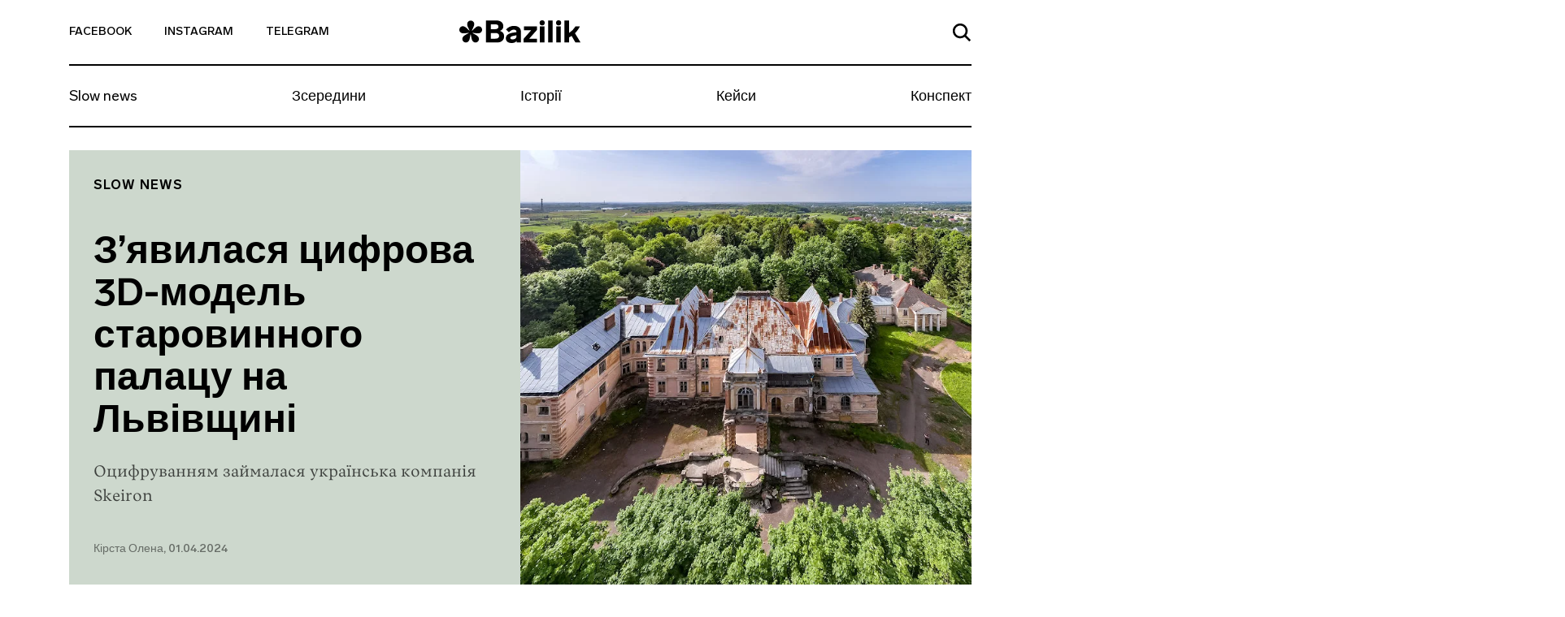

--- FILE ---
content_type: text/html; charset=UTF-8
request_url: https://bazilik.media/z-iavylasia-tsyfrova-3d-model-starovynnoho-palatsu-na-lvivshchyni/
body_size: 30771
content:
<!doctype html><html lang="uk" prefix="og: http://ogp.me/ns# article: http://ogp.me/ns/article#" prefix="og: https://ogp.me/ns#"><head><script data-no-optimize="1">var litespeed_docref=sessionStorage.getItem("litespeed_docref");litespeed_docref&&(Object.defineProperty(document,"referrer",{get:function(){return litespeed_docref}}),sessionStorage.removeItem("litespeed_docref"));</script> <meta charset="UTF-8"><meta name="viewport" content="width=device-width, initial-scale=1"><link rel="profile" href="https://gmpg.org/xfn/11"><style>img:is([sizes="auto" i], [sizes^="auto," i]) { contain-intrinsic-size: 3000px 1500px }</style><title>З&#039;явилася цифрова 3D-модель старовинного палацу на Львівщині - Bazilik Media</title><meta name="description" content="Оцифруванням займалася українська компанія Skeiron"/><meta name="robots" content="follow, index, max-snippet:-1, max-video-preview:-1, max-image-preview:large"/><link rel="canonical" href="https://bazilik.media/z-iavylasia-tsyfrova-3d-model-starovynnoho-palatsu-na-lvivshchyni/" /><meta property="og:locale" content="uk_UA" /><meta property="og:type" content="article" /><meta property="og:title" content="З&#039;явилася цифрова 3D-модель старовинного палацу на Львівщині - Bazilik Media" /><meta property="og:description" content="Оцифруванням займалася українська компанія Skeiron" /><meta property="og:url" content="https://bazilik.media/z-iavylasia-tsyfrova-3d-model-starovynnoho-palatsu-na-lvivshchyni/" /><meta property="og:site_name" content="Bazilik Media" /><meta property="article:publisher" content="https://www.facebook.com/bazilikschool/" /><meta property="article:tag" content="креатив" /><meta property="article:tag" content="культура" /><meta property="article:section" content="Slow news" /><meta property="og:updated_time" content="2024-04-06T19:11:24+03:00" /><meta property="og:image" content="https://bazilik.media/wp-content/uploads/2024/04/1/dji_0225_0231_m.jpg" /><meta property="og:image:secure_url" content="https://bazilik.media/wp-content/uploads/2024/04/1/dji_0225_0231_m.jpg" /><meta property="og:image:width" content="1200" /><meta property="og:image:height" content="675" /><meta property="og:image:alt" content="З&#8217;явилася цифрова 3D-модель старовинного палацу на Львівщині" /><meta property="og:image:type" content="image/jpeg" /><meta property="article:published_time" content="2024-04-01T14:42:58+03:00" /><meta property="article:modified_time" content="2024-04-06T19:11:24+03:00" /><meta name="twitter:card" content="summary_large_image" /><meta name="twitter:title" content="З&#039;явилася цифрова 3D-модель старовинного палацу на Львівщині - Bazilik Media" /><meta name="twitter:description" content="Оцифруванням займалася українська компанія Skeiron" /><meta name="twitter:image" content="https://bazilik.media/wp-content/uploads/2024/04/1/dji_0225_0231_m.jpg" /><meta name="twitter:label1" content="Написано" /><meta name="twitter:data1" content="Кірста Олена" /><meta name="twitter:label2" content="Час для читання" /><meta name="twitter:data2" content="Менше хвилини" /> <script type="application/ld+json" class="rank-math-schema">{"@context":"https://schema.org","@graph":[{"@type":["NewsMediaOrganization","Organization"],"@id":"https://bazilik.media/#organization","name":"Bazilik Media","url":"https://bazilik.media","sameAs":["https://www.facebook.com/bazilikschool/","https://www.instagram.com/bazilik_school/"]},{"@type":"WebSite","@id":"https://bazilik.media/#website","url":"https://bazilik.media","name":"Bazilik Media","alternateName":"\u0411\u0430\u0437\u0438\u043b\u0456\u043a \u043c\u0435\u0434\u0456\u0430","publisher":{"@id":"https://bazilik.media/#organization"},"inLanguage":"uk"},{"@type":"ImageObject","@id":"https://bazilik.media/wp-content/uploads/2024/04/1/dji_0225_0231_m.jpg","url":"https://bazilik.media/wp-content/uploads/2024/04/1/dji_0225_0231_m.jpg","width":"1200","height":"675","inLanguage":"uk"},{"@type":"WebPage","@id":"https://bazilik.media/z-iavylasia-tsyfrova-3d-model-starovynnoho-palatsu-na-lvivshchyni/#webpage","url":"https://bazilik.media/z-iavylasia-tsyfrova-3d-model-starovynnoho-palatsu-na-lvivshchyni/","name":"\u0417&#039;\u044f\u0432\u0438\u043b\u0430\u0441\u044f \u0446\u0438\u0444\u0440\u043e\u0432\u0430 3D-\u043c\u043e\u0434\u0435\u043b\u044c \u0441\u0442\u0430\u0440\u043e\u0432\u0438\u043d\u043d\u043e\u0433\u043e \u043f\u0430\u043b\u0430\u0446\u0443 \u043d\u0430 \u041b\u044c\u0432\u0456\u0432\u0449\u0438\u043d\u0456 - Bazilik Media","datePublished":"2024-04-01T14:42:58+03:00","dateModified":"2024-04-06T19:11:24+03:00","isPartOf":{"@id":"https://bazilik.media/#website"},"primaryImageOfPage":{"@id":"https://bazilik.media/wp-content/uploads/2024/04/1/dji_0225_0231_m.jpg"},"inLanguage":"uk"},{"@type":"Person","@id":"https://bazilik.media/author/kirsta/","name":"\u041a\u0456\u0440\u0441\u0442\u0430 \u041e\u043b\u0435\u043d\u0430","url":"https://bazilik.media/author/kirsta/","image":{"@type":"ImageObject","@id":"https://bazilik.media/wp-content/litespeed/avatar/f0ecf70260c47965128da301fec64257.jpg?ver=1768995308","url":"https://bazilik.media/wp-content/litespeed/avatar/f0ecf70260c47965128da301fec64257.jpg?ver=1768995308","caption":"\u041a\u0456\u0440\u0441\u0442\u0430 \u041e\u043b\u0435\u043d\u0430","inLanguage":"uk"},"worksFor":{"@id":"https://bazilik.media/#organization"}},{"@type":"NewsArticle","headline":"\u0417&#039;\u044f\u0432\u0438\u043b\u0430\u0441\u044f \u0446\u0438\u0444\u0440\u043e\u0432\u0430 3D-\u043c\u043e\u0434\u0435\u043b\u044c \u0441\u0442\u0430\u0440\u043e\u0432\u0438\u043d\u043d\u043e\u0433\u043e \u043f\u0430\u043b\u0430\u0446\u0443 \u043d\u0430 \u041b\u044c\u0432\u0456\u0432\u0449\u0438\u043d\u0456 - Bazilik Media","datePublished":"2024-04-01T14:42:58+03:00","dateModified":"2024-04-06T19:11:24+03:00","author":{"@id":"https://bazilik.media/author/kirsta/","name":"\u041a\u0456\u0440\u0441\u0442\u0430 \u041e\u043b\u0435\u043d\u0430"},"publisher":{"@id":"https://bazilik.media/#organization"},"description":"\u041e\u0446\u0438\u0444\u0440\u0443\u0432\u0430\u043d\u043d\u044f\u043c \u0437\u0430\u0439\u043c\u0430\u043b\u0430\u0441\u044f \u0443\u043a\u0440\u0430\u0457\u043d\u0441\u044c\u043a\u0430 \u043a\u043e\u043c\u043f\u0430\u043d\u0456\u044f Skeiron","name":"\u0417&#039;\u044f\u0432\u0438\u043b\u0430\u0441\u044f \u0446\u0438\u0444\u0440\u043e\u0432\u0430 3D-\u043c\u043e\u0434\u0435\u043b\u044c \u0441\u0442\u0430\u0440\u043e\u0432\u0438\u043d\u043d\u043e\u0433\u043e \u043f\u0430\u043b\u0430\u0446\u0443 \u043d\u0430 \u041b\u044c\u0432\u0456\u0432\u0449\u0438\u043d\u0456 - Bazilik Media","@id":"https://bazilik.media/z-iavylasia-tsyfrova-3d-model-starovynnoho-palatsu-na-lvivshchyni/#richSnippet","isPartOf":{"@id":"https://bazilik.media/z-iavylasia-tsyfrova-3d-model-starovynnoho-palatsu-na-lvivshchyni/#webpage"},"image":{"@id":"https://bazilik.media/wp-content/uploads/2024/04/1/dji_0225_0231_m.jpg"},"inLanguage":"uk","mainEntityOfPage":{"@id":"https://bazilik.media/z-iavylasia-tsyfrova-3d-model-starovynnoho-palatsu-na-lvivshchyni/#webpage"}}]}</script> <link rel='dns-prefetch' href='//cdnjs.cloudflare.com' /><link rel='dns-prefetch' href='//stackpath.bootstrapcdn.com' /><link rel='dns-prefetch' href='//cdn.jsdelivr.net' /><link rel='dns-prefetch' href='//ceditor.setka.io' /><link rel="alternate" type="application/rss+xml" title="Bazilik Media &raquo; стрічка" href="https://bazilik.media/feed/" /><link rel="alternate" type="application/rss+xml" title="Bazilik Media &raquo; Канал коментарів" href="https://bazilik.media/comments/feed/" /><style id="litespeed-ccss">ul{box-sizing:border-box}:root{--wp--preset--font-size--normal:16px;--wp--preset--font-size--huge:42px}:root{--wp--preset--aspect-ratio--square:1;--wp--preset--aspect-ratio--4-3:4/3;--wp--preset--aspect-ratio--3-4:3/4;--wp--preset--aspect-ratio--3-2:3/2;--wp--preset--aspect-ratio--2-3:2/3;--wp--preset--aspect-ratio--16-9:16/9;--wp--preset--aspect-ratio--9-16:9/16;--wp--preset--color--black:#000;--wp--preset--color--cyan-bluish-gray:#abb8c3;--wp--preset--color--white:#fff;--wp--preset--color--pale-pink:#f78da7;--wp--preset--color--vivid-red:#cf2e2e;--wp--preset--color--luminous-vivid-orange:#ff6900;--wp--preset--color--luminous-vivid-amber:#fcb900;--wp--preset--color--light-green-cyan:#7bdcb5;--wp--preset--color--vivid-green-cyan:#00d084;--wp--preset--color--pale-cyan-blue:#8ed1fc;--wp--preset--color--vivid-cyan-blue:#0693e3;--wp--preset--color--vivid-purple:#9b51e0;--wp--preset--gradient--vivid-cyan-blue-to-vivid-purple:linear-gradient(135deg,rgba(6,147,227,1) 0%,#9b51e0 100%);--wp--preset--gradient--light-green-cyan-to-vivid-green-cyan:linear-gradient(135deg,#7adcb4 0%,#00d082 100%);--wp--preset--gradient--luminous-vivid-amber-to-luminous-vivid-orange:linear-gradient(135deg,rgba(252,185,0,1) 0%,rgba(255,105,0,1) 100%);--wp--preset--gradient--luminous-vivid-orange-to-vivid-red:linear-gradient(135deg,rgba(255,105,0,1) 0%,#cf2e2e 100%);--wp--preset--gradient--very-light-gray-to-cyan-bluish-gray:linear-gradient(135deg,#eee 0%,#a9b8c3 100%);--wp--preset--gradient--cool-to-warm-spectrum:linear-gradient(135deg,#4aeadc 0%,#9778d1 20%,#cf2aba 40%,#ee2c82 60%,#fb6962 80%,#fef84c 100%);--wp--preset--gradient--blush-light-purple:linear-gradient(135deg,#ffceec 0%,#9896f0 100%);--wp--preset--gradient--blush-bordeaux:linear-gradient(135deg,#fecda5 0%,#fe2d2d 50%,#6b003e 100%);--wp--preset--gradient--luminous-dusk:linear-gradient(135deg,#ffcb70 0%,#c751c0 50%,#4158d0 100%);--wp--preset--gradient--pale-ocean:linear-gradient(135deg,#fff5cb 0%,#b6e3d4 50%,#33a7b5 100%);--wp--preset--gradient--electric-grass:linear-gradient(135deg,#caf880 0%,#71ce7e 100%);--wp--preset--gradient--midnight:linear-gradient(135deg,#020381 0%,#2874fc 100%);--wp--preset--font-size--small:13px;--wp--preset--font-size--medium:20px;--wp--preset--font-size--large:36px;--wp--preset--font-size--x-large:42px;--wp--preset--spacing--20:.44rem;--wp--preset--spacing--30:.67rem;--wp--preset--spacing--40:1rem;--wp--preset--spacing--50:1.5rem;--wp--preset--spacing--60:2.25rem;--wp--preset--spacing--70:3.38rem;--wp--preset--spacing--80:5.06rem;--wp--preset--shadow--natural:6px 6px 9px rgba(0,0,0,.2);--wp--preset--shadow--deep:12px 12px 50px rgba(0,0,0,.4);--wp--preset--shadow--sharp:6px 6px 0px rgba(0,0,0,.2);--wp--preset--shadow--outlined:6px 6px 0px -3px rgba(255,255,255,1),6px 6px rgba(0,0,0,1);--wp--preset--shadow--crisp:6px 6px 0px rgba(0,0,0,1)}html{line-height:1.15;-webkit-text-size-adjust:100%}body{margin:0}h1{font-size:2em;margin:.67em 0}a{background-color:transparent}img{border-style:none}button,input{font-family:inherit;font-size:100%;line-height:1.15;margin:0}button,input{overflow:visible}button{text-transform:none}button,[type=button]{-webkit-appearance:button}button::-moz-focus-inner,[type=button]::-moz-focus-inner{border-style:none;padding:0}button:-moz-focusring,[type=button]:-moz-focusring{outline:1px dotted ButtonText}::-webkit-file-upload-button{-webkit-appearance:button;font:inherit}:root{--blue:#007bff;--indigo:#6610f2;--purple:#6f42c1;--pink:#e83e8c;--red:#dc3545;--orange:#fd7e14;--yellow:#ffc107;--green:#28a745;--teal:#20c997;--cyan:#17a2b8;--white:#fff;--gray:#6c757d;--gray-dark:#343a40;--primary:#007bff;--secondary:#6c757d;--success:#28a745;--info:#17a2b8;--warning:#ffc107;--danger:#dc3545;--light:#f8f9fa;--dark:#343a40;--breakpoint-xs:0;--breakpoint-sm:576px;--breakpoint-md:768px;--breakpoint-lg:992px;--breakpoint-xl:1200px;--font-family-sans-serif:-apple-system,BlinkMacSystemFont,"Segoe UI",Roboto,"Helvetica Neue",Arial,"Noto Sans",sans-serif,"Apple Color Emoji","Segoe UI Emoji","Segoe UI Symbol","Noto Color Emoji";--font-family-monospace:SFMono-Regular,Menlo,Monaco,Consolas,"Liberation Mono","Courier New",monospace}*,:before,:after{box-sizing:border-box}html{font-family:sans-serif;line-height:1.15;-webkit-text-size-adjust:100%}header,nav,section{display:block}body{margin:0;font-family:-apple-system,BlinkMacSystemFont,Segoe UI,Roboto,Helvetica Neue,Arial,Noto Sans,sans-serif,Apple Color Emoji,Segoe UI Emoji,Segoe UI Symbol,Noto Color Emoji;font-size:1rem;font-weight:400;line-height:1.5;color:#212529;text-align:left;background-color:#fff}h1{margin-top:0;margin-bottom:.5rem}ul{margin-top:0;margin-bottom:1rem}a{color:#007bff;text-decoration:none;background-color:transparent}img{vertical-align:middle;border-style:none}svg{overflow:hidden;vertical-align:middle}button{border-radius:0}input,button{margin:0;font-family:inherit;font-size:inherit;line-height:inherit}button,input{overflow:visible}button{text-transform:none}button,[type=button]{-webkit-appearance:button}button::-moz-focus-inner,[type=button]::-moz-focus-inner{padding:0;border-style:none}::-webkit-file-upload-button{font:inherit;-webkit-appearance:button}h1{margin-bottom:.5rem;font-weight:500;line-height:1.2}h1{font-size:2.5rem}.container{width:100%;padding-right:15px;padding-left:15px;margin-right:auto;margin-left:auto}.row{display:-ms-flexbox;display:flex;-ms-flex-wrap:wrap;flex-wrap:wrap;margin-right:-15px;margin-left:-15px}.no-gutters{margin-right:0;margin-left:0}.no-gutters>[class*=col-]{padding-right:0;padding-left:0}.col-3,.col-6,.col-12,.col-md-4,.col-md-6,.col-lg-4{position:relative;width:100%;padding-right:15px;padding-left:15px}.col-3{-ms-flex:0 0 25%;flex:0 0 25%;max-width:25%}.col-6{-ms-flex:0 0 50%;flex:0 0 50%;max-width:50%}.col-12{-ms-flex:0 0 100%;flex:0 0 100%;max-width:100%}.form-control{display:block;width:100%;height:calc(1.5em + .75rem + 2px);padding:.375rem .75rem;font-size:1rem;font-weight:400;line-height:1.5;color:#495057;background-color:#fff;background-clip:padding-box;border:1px solid #ced4da;border-radius:.25rem}.form-control::-ms-expand{background-color:transparent;border:0}.form-control:-ms-input-placeholder{color:#6c757d;opacity:1}.collapse:not(.show){display:none}.navbar{position:relative;display:-ms-flexbox;display:flex;-ms-flex-wrap:wrap;flex-wrap:wrap;-ms-flex-align:center;align-items:center;-ms-flex-pack:justify;justify-content:space-between;padding:.5rem 1rem}.navbar-collapse{-ms-flex-preferred-size:100%;flex-basis:100%;-ms-flex-positive:1;flex-grow:1;-ms-flex-align:center;align-items:center}.navbar-toggler{padding:.25rem .75rem;font-size:1.25rem;line-height:1;background-color:transparent;border:1px solid transparent;border-radius:.25rem}.navbar-toggler-icon{display:inline-block;width:1.5em;height:1.5em;vertical-align:middle;content:"";background:no-repeat center center;background-size:100% 100%}.d-flex{display:-ms-flexbox!important;display:flex!important}.justify-content-end{-ms-flex-pack:end!important;justify-content:flex-end!important}.justify-content-center{-ms-flex-pack:center!important;justify-content:center!important}.justify-content-between{-ms-flex-pack:justify!important;justify-content:space-between!important}.align-items-end{-ms-flex-align:end!important;align-items:flex-end!important}.align-items-center{-ms-flex-align:center!important;align-items:center!important}.align-content-center{-ms-flex-line-pack:center!important;align-content:center!important}.w-100{width:100%!important}.text-left{text-align:left!important}.text-right{text-align:right!important}body,button,input{color:#212121;font-family:Lab Grotesque,sans-serif;font-size:10px;line-height:1.5}h1{clear:both}html{box-sizing:border-box}*,:before,:after{box-sizing:inherit}body{position:relative;background:#fff}ul{margin:0 0 1.5em 3em}ul{list-style:disc}img{height:auto;max-width:100%}.bz-fallback{display:none;position:absolute;top:0;bottom:0;left:0;right:0;width:100%;height:100%;z-index:15;background:rgba(255,255,255,.7)}button{border:1px solid;border-color:#ccc #ccc #bbb;border-radius:3px;background:#e6e6e6;color:rgba(0,0,0,.8);font-size:.04688rem;line-height:1;padding:.6em 1em .4em}input[type=text]{color:#000;border:1px solid #000;border-radius:0;padding:3px}a{color:#000}a:visited{color:#212121}.bz-header .mi-hidden{display:none}.bz-topnav{min-height:81px;background-color:#fff;border-bottom:2px solid #000;position:relative}.bz-topnav__social-link{display:inline-block;vertical-align:middle;font-family:Lab Grotesque,sans-serif;font-size:14px;font-weight:500;color:#000;text-transform:uppercase;padding-top:25px;padding-bottom:25px}.bz-topnav__logo{display:inline-block;vertical-align:middle}.bz-topnav__search-link{display:inline-block}.bz-topnav__search-icon{max-width:22px}.bz-topnav__toggler{border:0;padding-right:0;margin-left:40px;vertical-align:middle;margin-top:-3px}.bz-topnav__toggler-icon{width:26px;height:18px;display:block}.bz-nav{padding-left:0;padding-right:0}.bz-nav__list{width:100%;margin:0!important;padding:0;list-style-type:none;overflow-y:hidden}.bz-nav__link{font-family:Lab Grotesque,sans-serif;font-size:18px;font-weight:400;color:#000;line-height:22px;display:block}.bz-nav__item{-ms-flex:0 0 auto;flex:0 0 auto;width:auto;max-width:100%}.bz-nav__item+.bz-nav__item .bz-nav__link{padding-left:10px;padding-right:10px}.bz-nav__item:last-of-type .bz-nav__link{padding-right:0}.bz-nav__item .bz-nav__link{padding-right:10px}.bz-nav__collapse{overflow:hidden}.bz-search{display:none;position:absolute;top:100%;width:100%;left:0;right:0;padding-top:45px;padding-bottom:68px;padding-left:15px;padding-right:15px;z-index:15;background-color:#fff}.bz-search-close{height:19px;width:19px;margin-right:17px;padding:0;background-color:transparent;border:0;margin-bottom:2px}.bz-search input.bz-search-input{max-width:656px;width:100%;font-family:Lab Grotesque,sans-serif;font-size:16px;font-weight:500;color:#000;line-height:19px;padding-bottom:5px;padding-left:15px;padding-right:15px;border-radius:0;border-left:0;border-top:0;border-right:0;border-bottom:2px solid #000}.bz-search input.bz-search-input::-webkit-input-placeholder{color:#000;font-size:16px;font-weight:500}.bz-search input.bz-search-input::-moz-placeholder{color:#000;font-size:16px;font-weight:500}.bz-search input.bz-search-input:-moz-placeholder{color:#000;font-size:16px;font-weight:500}.bz-search input.bz-search-input:-ms-input-placeholder{color:#000;font-size:16px;font-weight:500}.bz-subscribe__msg{display:none;background-color:#000;position:absolute;left:0;right:0;top:0;bottom:0}.bz-subscribe__msg-wrap{position:relative}.bz-subscribe__msg-wrap,.bz-subscribe__msg-row{height:100%}.bz-subscribe--hidden{display:none}.bz-subscribe__text{font-family:Lab Grotesque,sans-serif;font-size:22px;font-weight:500;color:#fff}.bz-subscribe__close{position:absolute;right:13px;top:14px;width:40px;height:40px;border-radius:50%;text-align:center;padding:9px;background-color:#fff;z-index:9}.bz-subscribe button.bz-subscribe__btn .bz-subscribe__btn-icon{display:none}.bz-article{padding-top:50px;background-color:#fff}.bz-post-header-5 .bz-header{background-size:cover;width:100%}.bz-post-header-5 .bz-post-header__inf-box{display:-ms-flexbox;display:flex;-ms-flex-direction:column;flex-direction:column;-ms-flex-pack:justify;justify-content:space-between;min-height:100%;background-color:#f1f1f1}.bz-post-header-5 .bz-post-header__wrap{min-height:585px;padding-bottom:30px}.bz-post-header-5 .bz-post-header__categories{display:-ms-flexbox;display:flex;-ms-flex-wrap:wrap;flex-wrap:wrap;margin-bottom:30px}.bz-post-header-5 .bz-post-header__category{text-transform:uppercase;display:block;letter-spacing:1px}.bz-post-header-5 .bz-post-header__title{margin-bottom:20px}.bz-post-header-5 .bz-post-header__desc{line-height:1.5;margin-bottom:30px}.bz-post-header-5 .bz-post-header__author{display:block;line-height:17px;font-family:Lab Grotesque,sans-serif;font-size:14px;font-weight:500;color:rgba(0,0,0,.5)}.bz-post-header-5 .bz-post-header__author:visited{color:rgba(0,0,0,.5)}.bz-post-header-5 .bz-topnav{background-color:transparent}.bz-post-header-5 .bz-topnav__social-link{font-family:Lab Grotesque,sans-serif;font-size:14px;font-weight:500;color:#000}.bz-post-header-5 .bz-nav:after{display:none}@media (min-width:320px){.bz-post-header-5 .bz-topnav{border-bottom:2px solid #000!important}.bz-post-header-5 .bz-topnav .bz-topnav__search-icon{fill:#000!important}.bz-post-header-5 .bz-nav__list{border-bottom:2px solid #000!important}.bz-post-header-5 .bz-nav__link{font-family:Lab Grotesque,sans-serif;font-size:18px;font-weight:400;color:#000;line-height:1.1}}@media (min-width:576px){.container{max-width:540px}}@media (min-width:768px){.container{max-width:720px}.col-md-4{-ms-flex:0 0 33.33333%;flex:0 0 33.33333%;max-width:33.33333%}.col-md-6{-ms-flex:0 0 50%;flex:0 0 50%;max-width:50%}.bz-post-header-5 .bz-header .bz-header__img{display:none}.bz-post-header-5 .bz-post-header__img{background-size:cover;background-position:center center;width:100%}.bz-post-header-5 .bz-post-header__wrap{padding-top:20px}.bz-post-header-5 .bz-post-header__category{font-family:Lab Grotesque,sans-serif;font-size:16px;font-weight:600;color:#000;line-height:19px}.bz-post-header-5 .bz-post-header__category:visited{color:#000}}@media (min-width:768px) and (max-width:991px){.bz-post-header-5 .bz-post-header__inf-box{padding:28px}.bz-post-header-5 .bz-post-header__category{margin-bottom:5px}.bz-post-header-5 .bz-post-header__title{font-family:Lab Grotesque,sans-serif;font-size:25px;font-weight:600;color:#000;line-height:1.1}.bz-post-header-5 .bz-post-header__desc{font-family:Vesterbro,sans-serif;font-size:18px;font-weight:300;color:rgba(0,0,0,.7)}}@media (min-width:991px){.bz-post-header-5 .bz-post-header__inf-box{padding:35px 30px}.bz-post-header-5 .bz-post-header__category{margin-bottom:5px}}@media (min-width:992px){.container{max-width:960px}.col-lg-4{-ms-flex:0 0 33.33333%;flex:0 0 33.33333%;max-width:33.33333%}.navbar-expand-lg{-ms-flex-flow:row nowrap;flex-flow:row nowrap;-ms-flex-pack:start;justify-content:flex-start}.navbar-expand-lg .navbar-collapse{display:-ms-flexbox!important;display:flex!important;-ms-flex-preferred-size:auto;flex-basis:auto}.text-lg-center{text-align:center!important}.bz-post-header-5 .bz-post-header__title{font-family:Lab Grotesque,sans-serif;font-size:48px;font-weight:600;color:#000;line-height:1.1}.bz-post-header-5 .bz-post-header__desc{font-family:Vesterbro,sans-serif;font-size:20px;font-weight:300;color:rgba(0,0,0,.7)}.bz-topnav__toggler{display:none}.bz-topnav__social-link{padding-right:40px}.bz-topnav__logo{padding-top:7px;font-family:Lab Grotesque,sans-serif;font-size:38px;font-weight:800;color:#000}.bz-topnav__search-link{padding:24px 0}.bz-nav__link{padding-top:21px;padding-bottom:26px}}@media (min-width:1200px){.container{max-width:1140px}}@media (max-width:991px){body.bz-line-mobile .bz-nav__list{border-bottom:2px solid #000}.bz-topnav__social-link{padding-right:15px}.bz-topnav__logo{padding:15px 0;font-family:Lab Grotesque,sans-serif;font-size:24px;font-weight:800;color:#000}.bz-topnav__search-link{padding:26px 0}.bz-nav__list{overflow-x:scroll}.bz-nav__link{padding-top:13px;padding-bottom:18px}}@media (max-width:767px){.bz-post-header-5 .bz-header{background-image:none!important;background-color:#f1f1f1}.bz-post-header-5 .bz-header .bz-header__img{display:block;margin:20px auto 25px;background-size:cover;background-position:center center;height:264px}.bz-post-header-5 .bz-post-header__img{display:none}.bz-post-header-5 .bz-post-header__inf-box{background-color:transparent}.bz-post-header-5 .bz-post-header__category{margin-top:5px;margin-bottom:5px;font-family:Lab Grotesque,sans-serif;font-size:10px;font-weight:600;color:#000;line-height:12px}.bz-post-header-5 .bz-post-header__category:visited{color:#000}.bz-post-header-5 .bz-post-header__title{font-family:Lab Grotesque,sans-serif;font-size:32px;font-weight:600;color:#000;line-height:38px}.bz-post-header-5 .bz-post-header__desc{font-family:Vesterbro,sans-serif;font-size:20px;font-weight:300;color:rgba(0,0,0,.7)}.bz-post-header-5 .bz-post-header__author{margin-bottom:20px}.bz-post-header-5 .bz-post-header__categories{margin-top:14px}.bz-nav__item:last-of-type .bz-nav__link{padding-right:30px}.bz-hidden-sm{display:none}.bz-nav{overflow:hidden;position:relative}.bz-nav:after{content:"";width:54px;height:100%;display:block;position:absolute;top:0;right:0;background:linear-gradient(270deg,#fff 2.27%,rgba(255,255,255,.5) 52.58%,rgba(255,255,255,0) 87.04%)}.bz-hidden-sm{display:none}}</style><link rel="preload" data-asynced="1" data-optimized="2" as="style" onload="this.onload=null;this.rel='stylesheet'" href="https://bazilik.media/wp-content/litespeed/ucss/2c0766b17ca0099dec05d8716b52ebe1.css?ver=3d18d" /><script data-optimized="1" type="litespeed/javascript" data-src="https://bazilik.media/wp-content/plugins/litespeed-cache/assets/js/css_async.min.js"></script> <style id='safe-svg-svg-icon-style-inline-css' type='text/css'>.safe-svg-cover{text-align:center}.safe-svg-cover .safe-svg-inside{display:inline-block;max-width:100%}.safe-svg-cover svg{height:100%;max-height:100%;max-width:100%;width:100%}</style><style id='classic-theme-styles-inline-css' type='text/css'>/*! This file is auto-generated */
.wp-block-button__link{color:#fff;background-color:#32373c;border-radius:9999px;box-shadow:none;text-decoration:none;padding:calc(.667em + 2px) calc(1.333em + 2px);font-size:1.125em}.wp-block-file__button{background:#32373c;color:#fff;text-decoration:none}</style><style id='global-styles-inline-css' type='text/css'>:root{--wp--preset--aspect-ratio--square: 1;--wp--preset--aspect-ratio--4-3: 4/3;--wp--preset--aspect-ratio--3-4: 3/4;--wp--preset--aspect-ratio--3-2: 3/2;--wp--preset--aspect-ratio--2-3: 2/3;--wp--preset--aspect-ratio--16-9: 16/9;--wp--preset--aspect-ratio--9-16: 9/16;--wp--preset--color--black: #000000;--wp--preset--color--cyan-bluish-gray: #abb8c3;--wp--preset--color--white: #ffffff;--wp--preset--color--pale-pink: #f78da7;--wp--preset--color--vivid-red: #cf2e2e;--wp--preset--color--luminous-vivid-orange: #ff6900;--wp--preset--color--luminous-vivid-amber: #fcb900;--wp--preset--color--light-green-cyan: #7bdcb5;--wp--preset--color--vivid-green-cyan: #00d084;--wp--preset--color--pale-cyan-blue: #8ed1fc;--wp--preset--color--vivid-cyan-blue: #0693e3;--wp--preset--color--vivid-purple: #9b51e0;--wp--preset--gradient--vivid-cyan-blue-to-vivid-purple: linear-gradient(135deg,rgba(6,147,227,1) 0%,rgb(155,81,224) 100%);--wp--preset--gradient--light-green-cyan-to-vivid-green-cyan: linear-gradient(135deg,rgb(122,220,180) 0%,rgb(0,208,130) 100%);--wp--preset--gradient--luminous-vivid-amber-to-luminous-vivid-orange: linear-gradient(135deg,rgba(252,185,0,1) 0%,rgba(255,105,0,1) 100%);--wp--preset--gradient--luminous-vivid-orange-to-vivid-red: linear-gradient(135deg,rgba(255,105,0,1) 0%,rgb(207,46,46) 100%);--wp--preset--gradient--very-light-gray-to-cyan-bluish-gray: linear-gradient(135deg,rgb(238,238,238) 0%,rgb(169,184,195) 100%);--wp--preset--gradient--cool-to-warm-spectrum: linear-gradient(135deg,rgb(74,234,220) 0%,rgb(151,120,209) 20%,rgb(207,42,186) 40%,rgb(238,44,130) 60%,rgb(251,105,98) 80%,rgb(254,248,76) 100%);--wp--preset--gradient--blush-light-purple: linear-gradient(135deg,rgb(255,206,236) 0%,rgb(152,150,240) 100%);--wp--preset--gradient--blush-bordeaux: linear-gradient(135deg,rgb(254,205,165) 0%,rgb(254,45,45) 50%,rgb(107,0,62) 100%);--wp--preset--gradient--luminous-dusk: linear-gradient(135deg,rgb(255,203,112) 0%,rgb(199,81,192) 50%,rgb(65,88,208) 100%);--wp--preset--gradient--pale-ocean: linear-gradient(135deg,rgb(255,245,203) 0%,rgb(182,227,212) 50%,rgb(51,167,181) 100%);--wp--preset--gradient--electric-grass: linear-gradient(135deg,rgb(202,248,128) 0%,rgb(113,206,126) 100%);--wp--preset--gradient--midnight: linear-gradient(135deg,rgb(2,3,129) 0%,rgb(40,116,252) 100%);--wp--preset--font-size--small: 13px;--wp--preset--font-size--medium: 20px;--wp--preset--font-size--large: 36px;--wp--preset--font-size--x-large: 42px;--wp--preset--spacing--20: 0.44rem;--wp--preset--spacing--30: 0.67rem;--wp--preset--spacing--40: 1rem;--wp--preset--spacing--50: 1.5rem;--wp--preset--spacing--60: 2.25rem;--wp--preset--spacing--70: 3.38rem;--wp--preset--spacing--80: 5.06rem;--wp--preset--shadow--natural: 6px 6px 9px rgba(0, 0, 0, 0.2);--wp--preset--shadow--deep: 12px 12px 50px rgba(0, 0, 0, 0.4);--wp--preset--shadow--sharp: 6px 6px 0px rgba(0, 0, 0, 0.2);--wp--preset--shadow--outlined: 6px 6px 0px -3px rgba(255, 255, 255, 1), 6px 6px rgba(0, 0, 0, 1);--wp--preset--shadow--crisp: 6px 6px 0px rgba(0, 0, 0, 1);}:where(.is-layout-flex){gap: 0.5em;}:where(.is-layout-grid){gap: 0.5em;}body .is-layout-flex{display: flex;}.is-layout-flex{flex-wrap: wrap;align-items: center;}.is-layout-flex > :is(*, div){margin: 0;}body .is-layout-grid{display: grid;}.is-layout-grid > :is(*, div){margin: 0;}:where(.wp-block-columns.is-layout-flex){gap: 2em;}:where(.wp-block-columns.is-layout-grid){gap: 2em;}:where(.wp-block-post-template.is-layout-flex){gap: 1.25em;}:where(.wp-block-post-template.is-layout-grid){gap: 1.25em;}.has-black-color{color: var(--wp--preset--color--black) !important;}.has-cyan-bluish-gray-color{color: var(--wp--preset--color--cyan-bluish-gray) !important;}.has-white-color{color: var(--wp--preset--color--white) !important;}.has-pale-pink-color{color: var(--wp--preset--color--pale-pink) !important;}.has-vivid-red-color{color: var(--wp--preset--color--vivid-red) !important;}.has-luminous-vivid-orange-color{color: var(--wp--preset--color--luminous-vivid-orange) !important;}.has-luminous-vivid-amber-color{color: var(--wp--preset--color--luminous-vivid-amber) !important;}.has-light-green-cyan-color{color: var(--wp--preset--color--light-green-cyan) !important;}.has-vivid-green-cyan-color{color: var(--wp--preset--color--vivid-green-cyan) !important;}.has-pale-cyan-blue-color{color: var(--wp--preset--color--pale-cyan-blue) !important;}.has-vivid-cyan-blue-color{color: var(--wp--preset--color--vivid-cyan-blue) !important;}.has-vivid-purple-color{color: var(--wp--preset--color--vivid-purple) !important;}.has-black-background-color{background-color: var(--wp--preset--color--black) !important;}.has-cyan-bluish-gray-background-color{background-color: var(--wp--preset--color--cyan-bluish-gray) !important;}.has-white-background-color{background-color: var(--wp--preset--color--white) !important;}.has-pale-pink-background-color{background-color: var(--wp--preset--color--pale-pink) !important;}.has-vivid-red-background-color{background-color: var(--wp--preset--color--vivid-red) !important;}.has-luminous-vivid-orange-background-color{background-color: var(--wp--preset--color--luminous-vivid-orange) !important;}.has-luminous-vivid-amber-background-color{background-color: var(--wp--preset--color--luminous-vivid-amber) !important;}.has-light-green-cyan-background-color{background-color: var(--wp--preset--color--light-green-cyan) !important;}.has-vivid-green-cyan-background-color{background-color: var(--wp--preset--color--vivid-green-cyan) !important;}.has-pale-cyan-blue-background-color{background-color: var(--wp--preset--color--pale-cyan-blue) !important;}.has-vivid-cyan-blue-background-color{background-color: var(--wp--preset--color--vivid-cyan-blue) !important;}.has-vivid-purple-background-color{background-color: var(--wp--preset--color--vivid-purple) !important;}.has-black-border-color{border-color: var(--wp--preset--color--black) !important;}.has-cyan-bluish-gray-border-color{border-color: var(--wp--preset--color--cyan-bluish-gray) !important;}.has-white-border-color{border-color: var(--wp--preset--color--white) !important;}.has-pale-pink-border-color{border-color: var(--wp--preset--color--pale-pink) !important;}.has-vivid-red-border-color{border-color: var(--wp--preset--color--vivid-red) !important;}.has-luminous-vivid-orange-border-color{border-color: var(--wp--preset--color--luminous-vivid-orange) !important;}.has-luminous-vivid-amber-border-color{border-color: var(--wp--preset--color--luminous-vivid-amber) !important;}.has-light-green-cyan-border-color{border-color: var(--wp--preset--color--light-green-cyan) !important;}.has-vivid-green-cyan-border-color{border-color: var(--wp--preset--color--vivid-green-cyan) !important;}.has-pale-cyan-blue-border-color{border-color: var(--wp--preset--color--pale-cyan-blue) !important;}.has-vivid-cyan-blue-border-color{border-color: var(--wp--preset--color--vivid-cyan-blue) !important;}.has-vivid-purple-border-color{border-color: var(--wp--preset--color--vivid-purple) !important;}.has-vivid-cyan-blue-to-vivid-purple-gradient-background{background: var(--wp--preset--gradient--vivid-cyan-blue-to-vivid-purple) !important;}.has-light-green-cyan-to-vivid-green-cyan-gradient-background{background: var(--wp--preset--gradient--light-green-cyan-to-vivid-green-cyan) !important;}.has-luminous-vivid-amber-to-luminous-vivid-orange-gradient-background{background: var(--wp--preset--gradient--luminous-vivid-amber-to-luminous-vivid-orange) !important;}.has-luminous-vivid-orange-to-vivid-red-gradient-background{background: var(--wp--preset--gradient--luminous-vivid-orange-to-vivid-red) !important;}.has-very-light-gray-to-cyan-bluish-gray-gradient-background{background: var(--wp--preset--gradient--very-light-gray-to-cyan-bluish-gray) !important;}.has-cool-to-warm-spectrum-gradient-background{background: var(--wp--preset--gradient--cool-to-warm-spectrum) !important;}.has-blush-light-purple-gradient-background{background: var(--wp--preset--gradient--blush-light-purple) !important;}.has-blush-bordeaux-gradient-background{background: var(--wp--preset--gradient--blush-bordeaux) !important;}.has-luminous-dusk-gradient-background{background: var(--wp--preset--gradient--luminous-dusk) !important;}.has-pale-ocean-gradient-background{background: var(--wp--preset--gradient--pale-ocean) !important;}.has-electric-grass-gradient-background{background: var(--wp--preset--gradient--electric-grass) !important;}.has-midnight-gradient-background{background: var(--wp--preset--gradient--midnight) !important;}.has-small-font-size{font-size: var(--wp--preset--font-size--small) !important;}.has-medium-font-size{font-size: var(--wp--preset--font-size--medium) !important;}.has-large-font-size{font-size: var(--wp--preset--font-size--large) !important;}.has-x-large-font-size{font-size: var(--wp--preset--font-size--x-large) !important;}
:where(.wp-block-post-template.is-layout-flex){gap: 1.25em;}:where(.wp-block-post-template.is-layout-grid){gap: 1.25em;}
:where(.wp-block-columns.is-layout-flex){gap: 2em;}:where(.wp-block-columns.is-layout-grid){gap: 2em;}
:root :where(.wp-block-pullquote){font-size: 1.5em;line-height: 1.6;}</style><link data-asynced="1" as="style" onload="this.onload=null;this.rel='stylesheet'"  rel='preload' id='fontawesome-css' href='//cdnjs.cloudflare.com/ajax/libs/font-awesome/5.10.2/css/fontawesome.min.css?ver=6.7.4' type='text/css' media='all' /><link data-asynced="1" as="style" onload="this.onload=null;this.rel='stylesheet'"  rel='preload' id='all-min-css' href='//cdnjs.cloudflare.com/ajax/libs/font-awesome/5.10.2/css/all.min.css?ver=6.7.4' type='text/css' media='all' /><link data-asynced="1" as="style" onload="this.onload=null;this.rel='stylesheet'"  rel='preload' id='slickcss-css' href='//cdn.jsdelivr.net/npm/slick-carousel@1.8.1/slick/slick.css?ver=6.7.4' type='text/css' media='all' /> <script type="litespeed/javascript" data-src="https://bazilik.media/wp-includes/js/jquery/jquery.min.js" id="jquery-core-js"></script> <script id="bazilik-null-js-after" type="litespeed/javascript">var wpajax={"url":"https://bazilik.media/wp-admin/admin-ajax.php","nonce":"4e99d9f00c"};var theme_url="https://bazilik.media/wp-content/themes/bazilik"</script> <link rel="https://api.w.org/" href="https://bazilik.media/wp-json/" /><link rel="alternate" title="JSON" type="application/json" href="https://bazilik.media/wp-json/wp/v2/posts/106889" /><link rel="EditURI" type="application/rsd+xml" title="RSD" href="https://bazilik.media/xmlrpc.php?rsd" /><meta name="generator" content="WordPress 6.7.4" /><link rel='shortlink' href='https://bazilik.media/?p=106889' /><link rel="alternate" title="oEmbed (JSON)" type="application/json+oembed" href="https://bazilik.media/wp-json/oembed/1.0/embed?url=https%3A%2F%2Fbazilik.media%2Fz-iavylasia-tsyfrova-3d-model-starovynnoho-palatsu-na-lvivshchyni%2F" /><link rel="alternate" title="oEmbed (XML)" type="text/xml+oembed" href="https://bazilik.media/wp-json/oembed/1.0/embed?url=https%3A%2F%2Fbazilik.media%2Fz-iavylasia-tsyfrova-3d-model-starovynnoho-palatsu-na-lvivshchyni%2F&#038;format=xml" /><meta property="og:title" name="og:title" content="З&#8217;явилася цифрова 3D-модель старовинного палацу на Львівщині" /><meta property="og:type" name="og:type" content="article" /><meta property="og:image" name="og:image" content="https://bazilik.media/wp-content/uploads/2024/04/1/dji_0225_0231_m-1024x576.jpg" /><meta property="og:image" name="og:image" content="https://bazilik.media/wp-content/uploads/2024/04/1/3d_6-1024x439.jpeg" /><meta property="og:image" name="og:image" content="https://bazilik.media/wp-content/uploads/2024/04/1/3d-5-1024x439.jpeg" /><meta property="og:image" name="og:image" content="https://bazilik.media/wp-content/uploads/2024/04/1/3d_3-1024x439.jpeg" /><meta property="og:url" name="og:url" content="https://bazilik.media/z-iavylasia-tsyfrova-3d-model-starovynnoho-palatsu-na-lvivshchyni/" /><meta property="og:description" name="og:description" content="Оцифруванням займалася українська компанія Skeiron" /><meta property="og:locale" name="og:locale" content="uk" /><meta property="og:site_name" name="og:site_name" content="Bazilik Media" /><meta property="twitter:card" name="twitter:card" content="summary_large_image" /><meta property="article:tag" name="article:tag" content="креатив" /><meta property="article:tag" name="article:tag" content="культура" /><meta property="article:section" name="article:section" content="Slow news" /><meta property="article:published_time" name="article:published_time" content="2024-04-01T14:42:58+03:00" /><meta property="article:modified_time" name="article:modified_time" content="2024-04-06T19:11:24+03:00" /><meta property="article:author" name="article:author" content="https://bazilik.media/author/kirsta/" /><meta name="generator" content="Elementor 3.33.4; features: e_font_icon_svg, additional_custom_breakpoints; settings: css_print_method-external, google_font-enabled, font_display-swap"> <script type="litespeed/javascript">!function(f,b,e,v,n,t,s){if(f.fbq)return;n=f.fbq=function(){n.callMethod?n.callMethod.apply(n,arguments):n.queue.push(arguments)};if(!f._fbq)f._fbq=n;n.push=n;n.loaded=!0;n.version='2.0';n.queue=[];t=b.createElement(e);t.async=!0;t.src=v;s=b.getElementsByTagName(e)[0];s.parentNode.insertBefore(t,s)}(window,document,'script','https://connect.facebook.net/en_US/fbevents.js?v=next')</script>  <script type="litespeed/javascript">var url=window.location.origin+'?ob=open-bridge';fbq('set','openbridge','540979900301228',url)</script> <script type="litespeed/javascript">fbq('init','540979900301228',{},{"agent":"wordpress-6.7.4-4.0.1"})</script><script type="litespeed/javascript">fbq('track','PageView',[])</script> 
<noscript>
<img height="1" width="1" style="display:none" alt="fbpx"
src="https://www.facebook.com/tr?id=540979900301228&ev=PageView&noscript=1" />
</noscript>
<style type="text/css">.recentcomments a{display:inline !important;padding:0 !important;margin:0 !important;}</style><style>.e-con.e-parent:nth-of-type(n+4):not(.e-lazyloaded):not(.e-no-lazyload),
				.e-con.e-parent:nth-of-type(n+4):not(.e-lazyloaded):not(.e-no-lazyload) * {
					background-image: none !important;
				}
				@media screen and (max-height: 1024px) {
					.e-con.e-parent:nth-of-type(n+3):not(.e-lazyloaded):not(.e-no-lazyload),
					.e-con.e-parent:nth-of-type(n+3):not(.e-lazyloaded):not(.e-no-lazyload) * {
						background-image: none !important;
					}
				}
				@media screen and (max-height: 640px) {
					.e-con.e-parent:nth-of-type(n+2):not(.e-lazyloaded):not(.e-no-lazyload),
					.e-con.e-parent:nth-of-type(n+2):not(.e-lazyloaded):not(.e-no-lazyload) * {
						background-image: none !important;
					}
				}</style><link rel="icon" href="https://bazilik.media/wp-content/uploads/2019/10/11/cropped-favicon-32x32.png" sizes="32x32" /><link rel="icon" href="https://bazilik.media/wp-content/uploads/2019/10/11/cropped-favicon-192x192.png" sizes="192x192" /><link rel="apple-touch-icon" href="https://bazilik.media/wp-content/uploads/2019/10/11/cropped-favicon-180x180.png" /><meta name="msapplication-TileImage" content="https://bazilik.media/wp-content/uploads/2019/10/11/cropped-favicon-270x270.png" /> <script type="litespeed/javascript">(function(w,d,s,l,i){w[l]=w[l]||[];w[l].push({'gtm.start':new Date().getTime(),event:'gtm.js'});var f=d.getElementsByTagName(s)[0],j=d.createElement(s),dl=l!='dataLayer'?'&l='+l:'';j.async=!0;j.src='https://www.googletagmanager.com/gtm.js?id='+i+dl;f.parentNode.insertBefore(j,f)})(window,document,'script','dataLayer','GTM-TH5QXBZ')</script> </head><body class="post-template-default single single-post postid-106889 single-format-standard wp-custom-logo bz-line-mobile bz-post-header-4 elementor-default elementor-kit-125557"><noscript><iframe data-lazyloaded="1" src="about:blank" data-litespeed-src="https://www.googletagmanager.com/ns.html?id=GTM-TH5QXBZ"
height="0" width="0" style="display:none;visibility:hidden"></iframe></noscript><div class="bz-fallback"></div><header class="bz-header"><div class="container"><nav class="bz-topnav row no-gutters align-content-center justify-content-between"><div class="bz-topnav__social col-3 col-md-4 col-lg-4 text-left bz-hidden-sm">
<a target="_blank" rel="nofollow" href="https://www.facebook.com/bazilik.media/?modal=admin_todo_tour" class="menu-item menu-item-type-custom menu-item-object-custom bz-topnav__social-link">Facebook</a><a target="_blank" rel="nofollow" href="https://www.instagram.com/bazilik.media/" class="menu-item menu-item-type-custom menu-item-object-custom bz-topnav__social-link">Instagram</a><a href="https://t.me/+FSVj7cszCfE0ZjEy" class="menu-item menu-item-type-custom menu-item-object-custom bz-topnav__social-link">Telegram</a><a target="_blank" href="http://bazilik-school.com.ua/" class="mi-hidden menu-item menu-item-type-custom menu-item-object-custom bz-topnav__social-link">Школа комунiкацiй</a></div><div class="col-6 col-md-4 col-lg-4 text-lg-center text-left">
<a href="https://bazilik.media" class="bz-topnav__logo">
<svg width="150" height="28" fill="none" xmlns="http://www.w3.org/2000/svg"><path class="bz-topnav__logo-icon" d="M25.486 7.693c-1.7-.715-3.489-.268-4.92.716-.537.447-1.431 1.163-2.505 2.237a98.97 98.97 0 01-2.505 2.236c-.09.09-.179.09-.268.179 0-.09.09-.179.09-.268.268-.716.715-1.7 1.341-3.042.716-1.342 1.074-2.415 1.342-3.131.537-1.61.447-3.578-.895-4.92-1.789-1.879-4.74-1.7-6.35 0-1.253 1.342-1.343 3.22-.895 4.92.178.716.626 1.7 1.341 3.131.627 1.342 1.074 2.326 1.342 3.042 0 .089.09.178.09.268-.09-.09-.18-.09-.18-.179-.625-.447-1.43-1.252-2.415-2.236-1.073-1.074-1.968-1.79-2.594-2.237-1.431-.984-3.22-1.52-5.01-.716C.17 8.767-.634 11.72.529 13.777c.894 1.61 2.683 2.325 4.383 2.325.716 0 1.79-.089 3.31-.268 1.431-.179 2.505-.268 3.31-.358h.268l-.179.18c-.626.446-1.61.983-2.862 1.61-1.342.715-2.326 1.341-2.863 1.789-1.342 1.073-2.415 2.594-2.236 4.472.357 2.595 2.862 4.205 5.188 3.758 1.79-.358 3.042-1.88 3.578-3.49.269-.626.448-1.788.716-3.31.268-1.43.447-2.504.716-3.22 0-.09.09-.179.09-.268 0 .09.089.179.089.268.178.716.447 1.79.626 3.22.268 1.522.536 2.595.805 3.31.537 1.61 1.7 3.132 3.578 3.49 2.594.536 4.83-1.432 5.1-3.758.178-1.789-.806-3.399-2.148-4.473-.537-.447-1.52-.983-2.862-1.7-1.253-.715-2.237-1.252-2.863-1.699-.09-.09-.179-.09-.268-.179h.268c.716 0 1.879.18 3.31.358 1.52.179 2.684.268 3.4.268 1.699 0 3.488-.626 4.472-2.325 1.342-2.326.179-5.1-1.968-6.084zm21.201 19.591H32.643V.268h13.24c2.414 0 4.383.626 5.903 1.879 1.521 1.252 2.326 2.952 2.326 5.099 0 2.952-1.52 4.92-4.115 5.814 3.22.984 5.1 3.221 5.1 6.53 0 4.832-3.31 7.694-8.41 7.694zm-7.961-16.37h5.546c2.505 0 3.847-1.163 3.847-3.042 0-1.879-1.253-2.863-3.758-2.863h-5.635v5.905zm5.635 4.74h-5.635v6.978h5.635c3.042 0 4.563-1.252 4.563-3.488 0-2.147-1.521-3.49-4.563-3.49zm31.31 11.63h-5.099v-1.968C69.32 27.106 67.172 28 64.31 28c-4.115 0-7.067-1.968-7.067-5.725 0-4.115 3.042-6.083 8.499-6.978l4.562-.716v-.268c0-1.789-1.252-2.773-3.31-2.773-.805 0-1.61.179-2.237.447-1.341.537-2.057 1.163-3.757 2.773l-3.578-3.31c2.684-3.041 5.725-4.562 9.572-4.562 5.725 0 8.767 2.773 8.767 7.246v13.15h-.09zm-5.367-8.856l-3.31.626c-2.952.537-4.294 1.342-4.294 2.684 0 1.073.984 1.79 2.773 1.79 2.594 0 4.83-1.253 4.83-4.295v-.805zm25.227-6.62L85.96 22.633h9.483v4.651h-16.55V22.99l9.572-10.824H79.43V7.604h16.013v4.204h.09zm9.214 15.476h-5.726V7.514h5.726v19.77zm10.108 0h-5.725V.268h5.725v27.016zm10.02 0h-5.726V7.514h5.726v19.77zM101.882 6.262a3.131 3.131 0 100-6.262 3.131 3.131 0 000 6.262zm20.217 0a3.131 3.131 0 100-6.262 3.131 3.131 0 000 6.262zm20.665 21.022h6.352l-6.889-11.36c2.505-2.416 4.473-5.19 6.084-8.41h-5.457a22.755 22.755 0 01-7.783 7.962V.268h-5.725v27.016h5.725v-6.352c.895-.357 1.879-.983 3.041-1.699l4.652 8.051z" fill="#010101"/></svg>
</a></div><div class="bz-topnav__search col-6 col-md-4 col-lg-4 text-right d-flex justify-content-end align-items-center">
<a href="javascript:void(0)" class="bz-topnav__search-link">
<svg width="24" height="24" fill="none" xmlns="http://www.w3.org/2000/svg"><path class="bz-topnav__search-icon" d="M10.08 19.232a9.088 9.088 0 005.504-1.824l5.664 5.664 1.824-1.824-5.696-5.664a9.152 9.152 0 10-7.296 3.648zM5.408 5.408a6.592 6.592 0 119.312 9.333 6.592 6.592 0 01-9.312-9.333z" fill="#000"/></svg>
</a>
<button class="navbar-toggler bz-topnav__toggler" type="button"
data-toggle="collapse" data-target="#navbar1"
aria-controls="navbar1" aria-expanded="false"
aria-label="Menu">
<span class="navbar-toggler-icon bz-topnav__toggler-icon">
<svg width="26" height="18" fill="none" xmlns="http://www.w3.org/2000/svg"><path class="bz-topnav__icon" d="M26 1H0m26 8H0m26 8H0" stroke="#000" stroke-width="2"/></svg>
</span>
</button></div><div class="bz-search"><form class="search-form"  role="search" method="get" id="searchform" action="https://bazilik.media/" ><div class="d-flex justify-content-center align-items-end">
<span id="searchsubmit" class="bz-search-close"><img data-lazyloaded="1" src="[data-uri]" data-src="/wp-content/themes/bazilik/images/dist/icons/ic-close.svg" alt=""> </span>
<input type="text" class="form-control bz-search-input" placeholder="Пошук" value="" name="s" id="s"></div></form></div></nav><nav class="bz-nav navbar navbar-expand-lg"><div id="navbar1" class="collapse navbar-collapse bz-nav__collapse"><ul id="primary-menu" class="bz-nav__list d-flex w-100 justify-content-between"><li id="menu-item-1036" class="menu-item menu-item-type-taxonomy menu-item-object-category current-post-ancestor current-menu-parent current-post-parent bz-nav__item menu-item-1036"><a href="https://bazilik.media/slow-news/" class="menu-item menu-item-type-taxonomy menu-item-object-category current-post-ancestor current-menu-parent current-post-parent bz-nav__link">Slow news</a></li><li id="menu-item-1037" class="menu-item menu-item-type-taxonomy menu-item-object-category bz-nav__item menu-item-1037"><a href="https://bazilik.media/zseredyny/" class="menu-item menu-item-type-taxonomy menu-item-object-category bz-nav__link">Зсередини</a></li><li id="menu-item-1038" class="menu-item menu-item-type-taxonomy menu-item-object-category bz-nav__item menu-item-1038"><a href="https://bazilik.media/istorii/" class="menu-item menu-item-type-taxonomy menu-item-object-category bz-nav__link">Історії</a></li><li id="menu-item-1039" class="menu-item menu-item-type-taxonomy menu-item-object-category bz-nav__item menu-item-1039"><a href="https://bazilik.media/keisy/" class="menu-item menu-item-type-taxonomy menu-item-object-category bz-nav__link">Кейси</a></li><li id="menu-item-1040" class="menu-item menu-item-type-taxonomy menu-item-object-category bz-nav__item menu-item-1040"><a href="https://bazilik.media/konspect/" class="menu-item menu-item-type-taxonomy menu-item-object-category bz-nav__link">Конспект</a></li></ul></div></nav><div class="row no-gutters bz-post-header__wrap"><div class="col-md-6 col-12"><div class="bz-post-header__inf-box"><div class="bz-post-header__categories">
<a class="bz-post-header__category" href="https://bazilik.media/slow-news/">Slow news</a></div><div class="bz-post-header__title-box"><h1 class="bz-post-header__title">
З&#8217;явилася цифрова 3D-модель старовинного палацу на Львівщині</h1><div class="bz-header__img" style="background-image: url('https://bazilik.media/wp-content/uploads/2024/04/1/dji_0225_0231_m.jpg.webp')"></div><div class="bz-post-header__desc">
Оцифруванням займалася українська компанія Skeiron</div></div>
<a href="https://bazilik.media/author/kirsta/" class="bz-post-header__author">
Кірста Олена, 01.04.2024					</a></div></div><div class="col-md-6 bz-post-header__img" style="background-image: url('https://bazilik.media/wp-content/uploads/2024/04/1/dji_0225_0231_m.jpg.webp')"></div></div></div></header><div class="bz-main-container"><section class="bz-article"><article id="post-106889" class="post-106889 post type-post status-publish format-standard has-post-thumbnail hentry category-slow-news tag-kreatyv tag-kultura-2"><div class="entry-content"><div class="alignfull"><div data-ui-id="post" data-reset-type="class" data-editor-version="2.16.2-rc3" class="stk-post stk-layout_12col_25708 stk-theme_29764 wp-exclude-emoji" data-stk="{&quot;images&quot;:[{&quot;id&quot;:106890,&quot;alt&quot;:&quot;&quot;,&quot;caption&quot;:&quot;&quot;},{&quot;id&quot;:106891,&quot;alt&quot;:&quot;&quot;,&quot;caption&quot;:&quot;&quot;},{&quot;id&quot;:106892,&quot;alt&quot;:&quot;&quot;,&quot;caption&quot;:&quot;&quot;},{&quot;id&quot;:106893,&quot;alt&quot;:&quot;&quot;,&quot;caption&quot;:&quot;&quot;},{&quot;id&quot;:106903,&quot;alt&quot;:&quot;&quot;,&quot;caption&quot;:&quot;&quot;},{&quot;id&quot;:106911,&quot;alt&quot;:&quot;&quot;,&quot;caption&quot;:&quot;&quot;}]}" data-layout-type="limited"><div class="stk-grid" data-ce-tag="grid"><div data-col-width="10" class="stk-grid-col stk-grid-col_last" data-ce-tag="grid-col"><p class="stk-reset wp-exclude-emoji">Пам&#8217;ятку архітектури національного значення — Палац Жевуських-Лянцкоронських у Роздолі  на Львівщині — відтворили в цифровому форматі. Це допоможе краще дослідити та відновити будівлю.</p></div><div data-col-width="1" class="stk-grid-col stk-grid-col_empty" data-ce-tag="grid-col"><p class="stk-reset ce-element--empty stk-element_no-text wp-exclude-emoji"></p></div><div data-col-width="1" class="stk-grid-col stk-grid-col_empty" data-ce-tag="grid-col"><p class="stk-reset ce-element--empty stk-element_no-text wp-exclude-emoji"></p></div></div><div class="stk-grid" data-ce-tag="grid"><div data-col-width="10" class="stk-grid-col stk-grid-col_last" data-ce-tag="grid-col" data-stk-css="" data-stk-css-m=""><div class="stk-gallery" data-ce-tag="gallery"><figure class="stk-reset stk-image-figure" data-ce-tag="image-figure"><div data-ce-tag="mask" class="stk-mask"><img data-lazyloaded="1" src="[data-uri]" fetchpriority="high" decoding="async" data-src="https://bazilik.media/wp-content/uploads/2024/04/1/3d_6.jpeg.webp" data-image-id="106890" alt="" title="" data-srcset="https://bazilik.media/wp-content/uploads/2024/04/1/3d_6-300x129.jpeg.webp 300w, https://bazilik.media/wp-content/uploads/2024/04/1/3d_6-1024x439.jpeg.webp 640w, https://bazilik.media/wp-content/uploads/2024/04/1/3d_6.jpeg.webp 1493w" data-image-name="3Д_6.jpeg" width="1493" height="640" class="stk-reset stk-image" data-sizes="(min-width: 768px) 925px, 100vw"></div></figure><figure class="stk-reset stk-image-figure" data-ce-tag="image-figure"><div data-ce-tag="mask" class="stk-mask"><img data-lazyloaded="1" src="[data-uri]" decoding="async" data-src="https://bazilik.media/wp-content/uploads/2024/04/1/3d-5.jpeg.webp" data-image-id="106891" alt="" title="" data-srcset="https://bazilik.media/wp-content/uploads/2024/04/1/3d-5-300x129.jpeg.webp 300w, https://bazilik.media/wp-content/uploads/2024/04/1/3d-5-1024x439.jpeg.webp 640w, https://bazilik.media/wp-content/uploads/2024/04/1/3d-5.jpeg.webp 1493w" data-image-name="3Д-5.jpeg" width="1493" height="640" class="stk-reset stk-image" data-sizes="(min-width: 768px) 925px, 100vw"></div></figure><figure class="stk-reset stk-image-figure" data-ce-tag="image-figure"><div data-ce-tag="mask" class="stk-mask"><img data-lazyloaded="1" src="[data-uri]" loading="lazy" decoding="async" data-src="https://bazilik.media/wp-content/uploads/2024/04/1/3d_3.jpeg.webp" data-image-id="106892" alt="" title="" data-srcset="https://bazilik.media/wp-content/uploads/2024/04/1/3d_3-300x129.jpeg.webp 300w, https://bazilik.media/wp-content/uploads/2024/04/1/3d_3-1024x439.jpeg.webp 640w, https://bazilik.media/wp-content/uploads/2024/04/1/3d_3.jpeg.webp 1493w" data-image-name="3д_3.jpeg" width="1493" height="640" class="stk-reset stk-image" data-sizes="(min-width: 768px) 925px, 100vw"></div></figure><figure class="stk-reset stk-image-figure" data-ce-tag="image-figure"><div data-ce-tag="mask" class="stk-mask"><img data-lazyloaded="1" src="[data-uri]" loading="lazy" decoding="async" data-src="https://bazilik.media/wp-content/uploads/2024/04/1/3d_4.jpeg.webp" data-image-id="106893" alt="" title="" data-srcset="https://bazilik.media/wp-content/uploads/2024/04/1/3d_4-300x200.jpeg.webp 300w, https://bazilik.media/wp-content/uploads/2024/04/1/3d_4-1024x683.jpeg.webp 640w, https://bazilik.media/wp-content/uploads/2024/04/1/3d_4.jpeg.webp 2048w" data-image-name="3Д_4.jpeg" width="2048" height="1366" class="stk-reset stk-image" data-sizes="(min-width: 768px) 925px, 100vw"></div></figure></div></div><div data-col-width="2" class="stk-grid-col stk-grid-col_empty" data-ce-tag="grid-col"><p class="stk-reset ce-element--empty stk-element_no-text wp-exclude-emoji"></p></div></div><div class="stk-grid" data-ce-tag="grid"><div data-col-width="10" class="stk-grid-col stk-grid-col_last" data-ce-tag="grid-col"><p class="stk-reset stk-theme_29764__color_29764_custom_color_1 wp-exclude-emoji">Процесом займалася команда <a href="http://skeiron.com.ua/" target="_blank" class="stk-reset" rel="noopener" data-gtm-vis-has-fired10171822_255="1">Skeiron</a>, що оцифровує пам&#8217;ятки архітектури. Також компанія займається поширенням віртуальних турів українськими музеями й популяризує українські міста.</p></div><div data-col-width="2" class="stk-grid-col stk-grid-col_empty" data-ce-tag="grid-col"><p class="stk-reset ce-element--empty stk-element_no-text wp-exclude-emoji"></p></div></div><div class="stk-grid" data-ce-tag="grid"><div data-col-width="10" class="stk-grid-col stk-grid-col_last" data-ce-tag="grid-col"><p class="stk-reset stk-element_no-text wp-exclude-emoji"><img data-lazyloaded="1" src="[data-uri]" decoding="async" alt="" class="stk-reset stk-theme_29764__symbol_custom_image_2887291 stk-icon" data-src="https://ceditor.setka.io/clients/UVh38qIDbrlwqXloU8m8CvKwLBhZhdaa/css/assets/31844/img/icon_hcIhMg.svg"></p><p class="stk-reset wp-exclude-emoji" data-anim="true" data-anim-m="true" data-anim-name="preset-slideInRight" data-anim-trigger="scroll" data-anim-duration="1" data-anim-delay="0" data-anim-scroll-start="10" data-anim-scroll-finish="90">«Це важлива технологія для збереження та вивчення культурної спадщини, оскільки дає змогу точно відтворити будівлі та споруди в цифровому форматі. Вона також є важливим інструментом для реставрації та консервації, допомагаючи фахівцям розробляти плани збереження та відновлення пам&#8217;яток архітектури з вищою точністю і ефективністю. За допомогою диджиталізації ми отримали точну 3D-модель палацу, завдяки якій змогли створити детальну BIM 3D-модель та забезпечити якісні обмірні креслення споруди», – розповіли на сторінці палацу у&nbsp;<a href="https://www.facebook.com/RozdilPalaceProject/posts/pfbid0wQX8wTjhxsJLPwWa1KY4Go75hb3sZYtrFfzEZ7nGiR77wgBordXXArmHoVkmo4LFl" target="_blank" class="stk-reset" rel="noopener" data-gtm-vis-has-fired10171822_255="1">фейсбуку.</a></p></div><div data-col-width="2" class="stk-grid-col stk-grid-col_empty" data-ce-tag="grid-col"><p class="stk-reset ce-element--empty stk-element_no-text wp-exclude-emoji"></p></div></div><div class="stk-grid" data-ce-tag="grid"><div data-col-width="1" class="stk-grid-col stk-grid-col_empty" data-ce-tag="grid-col" data-stk-css="" data-stk-css-m=""><p class="stk-reset ce-element--empty stk-element_no-text wp-exclude-emoji"></p></div><div data-col-width="8" class="stk-grid-col stk-grid-col_last" data-ce-tag="grid-col"><figure class="stk-reset stk-image-figure stk-theme_29764__mb_2" data-ce-tag="image-figure"><div data-ce-tag="mask" class="stk-mask"><img data-lazyloaded="1" src="[data-uri]" loading="lazy" decoding="async" data-src="https://bazilik.media/wp-content/uploads/2024/04/1/536bc7f6e9a15e47567e375f96a8ce8c_w1280-min-1.jpg.webp" data-image-id="106903" alt="" title="" data-srcset="https://bazilik.media/wp-content/uploads/2024/04/1/536bc7f6e9a15e47567e375f96a8ce8c_w1280-min-1-300x200.jpg.webp 300w, https://bazilik.media/wp-content/uploads/2024/04/1/536bc7f6e9a15e47567e375f96a8ce8c_w1280-min-1-1024x684.jpg.webp 640w, https://bazilik.media/wp-content/uploads/2024/04/1/536bc7f6e9a15e47567e375f96a8ce8c_w1280-min-1.jpg.webp 1230w" data-image-name="536bc7f6e9a15e47567e375f96a8ce8c_w1280-min.jpg" width="1230" height="822" class="stk-reset stk-image" data-sizes="(min-width: 768px) 740px, 100vw"></div></figure></div><div data-col-width="1" class="stk-grid-col stk-grid-col_empty" data-ce-tag="grid-col"><p class="stk-reset ce-element--empty stk-element_no-text wp-exclude-emoji"></p></div><div data-col-width="2" class="stk-grid-col stk-grid-col_empty" data-ce-tag="grid-col"><p class="stk-reset ce-element--empty stk-element_no-text wp-exclude-emoji"></p></div></div><div class="stk-grid" data-ce-tag="grid"><div data-col-width="12" class="stk-grid-col stk-grid-col_last" data-ce-tag="grid-col"><p class="stk-reset wp-exclude-emoji">Раніше ми також писали про<strong class="stk-reset"> <a class="stk-reset" href="https://bazilik.media/moda-j-arkhitektura-6-kolektsij-svitovykh-brendiv-natkhnenykh-sporudamy/" target="_blank" rel="noopener">6 колекцій світових брендів, натхнених спорудами</a>.</strong></p></div></div><div class="stk-grid" data-ce-tag="grid"><div data-col-width="12" class="stk-grid-col stk-grid-col_last" data-ce-tag="grid-col"><div class="stk-grid stk-layout__overhangs_both" data-ce-tag="grid" data-stk-css="stk3qxsn"><div data-col-width="2" class="stk-grid-col" data-ce-tag="grid-col" data-stk-css="" data-stk-css-m=""><figure class="stk-reset stk-image-figure" data-ce-tag="image-figure"><div data-ce-tag="mask" class="stk-mask"><img data-lazyloaded="1" src="[data-uri]" loading="lazy" decoding="async" data-src="https://bazilik.media/wp-content/uploads/2024/04/6/logo_lmf_ngo-3-photoroom.png-photoroom.png.webp" data-image-id="107835" alt="" title="" data-srcset="https://bazilik.media/wp-content/uploads/2024/04/6/logo_lmf_ngo-3-photoroom.png-photoroom-300x158.png.webp 300w, https://bazilik.media/wp-content/uploads/2024/04/6/logo_lmf_ngo-3-photoroom.png-photoroom-1024x540.png.webp 640w, https://bazilik.media/wp-content/uploads/2024/04/6/logo_lmf_ngo-3-photoroom.png-photoroom.png.webp 1280w" data-image-name="Logo_LMF_NGO-3-Photoroom.png-Photoroom.png" width="1280" height="675" class="stk-reset stk-image" data-sizes="(min-width: 768px) 185px, 100vw"></div></figure></div><div data-col-width="10" class="stk-grid-col stk-theme_29764__pad_ver_05 stk-grid-col_last" data-ce-tag="grid-col"><p class="stk-reset wp-exclude-emoji">Матеріали підготовлено в рамках проєкту «Strategic Media Support Program», який реалізує Львівський медіафорум за фінансової підтримки People in Need (PIN) та Pioneer Foundation.</p></div></div><style data-stk-css="stk3qxsn" media="all">[data-stk-css="stk3qxsn"]:not(#stk):not(#stk):not(style){background-color: rgba(241, 241, 241, 1)}</style></div></div><script data-anim-name="preset-slideInRight" type="application/json">{"keyframes":[{"transform":"translate3d(100%, 0, 0)","offset":0},{"transform":"none","offset":1}],"options":{"id":"preset-slideInRight","delay":0,"duration":1000}}</script><style data-anim-name="preset-slideInRight" media="screen and (min-width: 768px)">.stk-post [data-anim-name="preset-slideInRight"]:not(#stk):not([data-anim="false"]) {
        transform: translate3d(100%, 0, 0)
      }</style><style data-anim-name="preset-slideInRight" media="screen and (max-width: 767px)">.stk-post [data-anim-name="preset-slideInRight"]:not(#stk):not([data-anim-m]),
      .stk-post [data-anim-name="preset-slideInRight"]:not(#stk):not([data-anim-m="false"]) {
        transform: translate3d(100%, 0, 0)
      }</style></div></div></div></article></section><div class="container"><section><div class="row mt-5"><div class="col-md-4 col-lg-3"><div class="bz-article__also-title">
Читайте також у рубриці Slow news</div></div><div class="col-xl-7 col-lg-8 col-md-8 col-12"><div class="bz-article__post-box d-flex flex-wrap flex-md-nowrap"><div class="bz-article__post" style="background-image: url(https://bazilik.media/wp-content/uploads/2026/01/21/softserve-rozrobyt-it-rishennia-dlia-sotsialnykh-initsiatyv-1.jpg);">
<a href="https://bazilik.media/softserve-rozrobyt-it-rishennia-dlia-sotsialnykh-initsiatyv/" class="bz-article-img-link"></a></div><div class="bz-article__post-wrap bz-article__post-wrap-slash">
<a class="bz-results__post-category" href="https://bazilik.media/slow-news/">Slow news</a>
<a href="https://bazilik.media/softserve-rozrobyt-it-rishennia-dlia-sotsialnykh-initsiatyv/" class="bz-article__post-title">
SoftServe розробить IT-рішення для соціальних ініціатив							</a><div class="bz-article__post-text">
Стартує щорічний конкурс Open Call 2026</div><div class="bz-article__post-info d-flex">
<a href="https://bazilik.media/author/kirsta/" class="bz-article__post-name">
Кірста Олена								</a><div class="bz-article__post-date">
<a href="https://bazilik.media/softserve-rozrobyt-it-rishennia-dlia-sotsialnykh-initsiatyv/" rel="bookmark"><time class="entry-date published" datetime="2026-01-21T14:33:56+02:00">21.01.2026</time></a></div></div></div></div><div class="bz-article__post-box d-flex flex-wrap flex-md-nowrap"><div class="bz-article__post" style="background-image: url(https://bazilik.media/wp-content/uploads/2026/01/21/u-kyievi-na-den-sobornosti-ukrainy-provedut-vidkrytu-donatsiiu-krovi-2.jpg);">
<a href="https://bazilik.media/u-den-sobornosti-ukrainy-provedut-vidkrytu-donatsiiu-krovi/" class="bz-article-img-link"></a></div><div class="bz-article__post-wrap bz-article__post-wrap-slash">
<a class="bz-results__post-category" href="https://bazilik.media/slow-news/">Slow news</a>
<a href="https://bazilik.media/u-den-sobornosti-ukrainy-provedut-vidkrytu-donatsiiu-krovi/" class="bz-article__post-title">
У День Соборності України проведуть відкриту донацію крові							</a><div class="bz-article__post-text">
Її організують у мобільному донорському хабі «Теплокровні» в центрі Києва</div><div class="bz-article__post-info d-flex">
<a href="https://bazilik.media/author/kirsta/" class="bz-article__post-name">
Кірста Олена								</a><div class="bz-article__post-date">
<a href="https://bazilik.media/u-den-sobornosti-ukrainy-provedut-vidkrytu-donatsiiu-krovi/" rel="bookmark"><time class="entry-date published" datetime="2026-01-21T14:33:47+02:00">21.01.2026</time></a></div></div></div></div><div class="bz-article__post-box d-flex flex-wrap flex-md-nowrap"><div class="bz-article__post" style="background-image: url(https://bazilik.media/wp-content/uploads/2026/01/21/kulkovu-ruchku-bic-cristal-peretvoryly-na-predmet-interieru-na-chest-ii-75-richchia.jpg);">
<a href="https://bazilik.media/kulkovu-ruchku-bic-cristal-peretvoryly-na-predmet-inter-ieru-na-chest-ii-75-richchia/" class="bz-article-img-link"></a></div><div class="bz-article__post-wrap bz-article__post-wrap-slash">
<a class="bz-results__post-category" href="https://bazilik.media/slow-news/">Slow news</a>
<a href="https://bazilik.media/kulkovu-ruchku-bic-cristal-peretvoryly-na-predmet-inter-ieru-na-chest-ii-75-richchia/" class="bz-article__post-title">
Кулькову ручку Bic Cristal перетворили на предмет інтер’єру на честь її 75-річчя							</a><div class="bz-article__post-text">
Звичний канцелярський предмет відтворили у вигляді великої лампи в масштабі 12:1</div><div class="bz-article__post-info d-flex">
<a href="https://bazilik.media/author/kirsta/" class="bz-article__post-name">
Кірста Олена								</a><div class="bz-article__post-date">
<a href="https://bazilik.media/kulkovu-ruchku-bic-cristal-peretvoryly-na-predmet-inter-ieru-na-chest-ii-75-richchia/" rel="bookmark"><time class="entry-date published" datetime="2026-01-21T12:21:54+02:00">21.01.2026</time></a></div></div></div></div><div class="bz-article__post-box d-flex flex-wrap flex-md-nowrap"><div class="bz-article__post" style="background-image: url(https://bazilik.media/wp-content/uploads/2026/01/21/lady-di-atelier-prezentuie-mystetskyj-drop-vidbudova-7.jpg);">
<a href="https://bazilik.media/lady-di-atelier-prezentuie-mystetskyj-drop-vidbudova/" class="bz-article-img-link"></a></div><div class="bz-article__post-wrap bz-article__post-wrap-slash">
<a class="bz-results__post-category" href="https://bazilik.media/slow-news/">Slow news</a>
<a href="https://bazilik.media/lady-di-atelier-prezentuie-mystetskyj-drop-vidbudova/" class="bz-article__post-title">
Lady Di Atelier презентує мистецький дроп «Відбудова»							</a><div class="bz-article__post-text">
Колекція футболок і хустин створена на основі роботи митця Олександра Богомазова «Пилярі»</div><div class="bz-article__post-info d-flex">
<a href="https://bazilik.media/author/kirsta/" class="bz-article__post-name">
Кірста Олена								</a><div class="bz-article__post-date">
<a href="https://bazilik.media/lady-di-atelier-prezentuie-mystetskyj-drop-vidbudova/" rel="bookmark"><time class="entry-date published" datetime="2026-01-21T11:08:21+02:00">21.01.2026</time></a></div></div></div></div><div class="bz-article__post-box d-flex flex-wrap flex-md-nowrap"><div class="bz-article__post" style="background-image: url(https://bazilik.media/wp-content/uploads/2026/01/21/ziavyvsia-vintazhnyj-chokhol-dlia-iphone-17-u-styli-macintosh.jpg);">
<a href="https://bazilik.media/z-iavyvsia-vintazhnyj-chokhol-dlia-iphone-17-u-styli-macintosh/" class="bz-article-img-link"></a></div><div class="bz-article__post-wrap bz-article__post-wrap-slash">
<a class="bz-results__post-category" href="https://bazilik.media/slow-news/">Slow news</a>
<a href="https://bazilik.media/z-iavyvsia-vintazhnyj-chokhol-dlia-iphone-17-u-styli-macintosh/" class="bz-article__post-title">
З’явився вінтажний чохол для iPhone 17 у стилі Macintosh							</a><div class="bz-article__post-text">
Його випустили до 50-річчя компанії Apple</div><div class="bz-article__post-info d-flex">
<a href="https://bazilik.media/author/kirsta/" class="bz-article__post-name">
Кірста Олена								</a><div class="bz-article__post-date">
<a href="https://bazilik.media/z-iavyvsia-vintazhnyj-chokhol-dlia-iphone-17-u-styli-macintosh/" rel="bookmark"><time class="entry-date published" datetime="2026-01-21T10:56:59+02:00">21.01.2026</time></a></div></div></div></div></div></div></section><section class="bz-another-article"><div class="bz-another-article__title">
Інші статті за темами</div><div class="row"><div class="col-lg-12 d-flex flex-wrap"><div class="bz-another-article__name">
Slow news</div><div class="bz-another-article__themes"><div class="bz-another-article__themes-wrap"><div class="bz-another-article__themes-box"><div class="bz-another-article__themes-link-wrap">
<a href="https://bazilik.media/slow-news/news/" class="bz-another-article__themes-link">News</a></div><div class="bz-another-article__themes-link-wrap">
<a href="https://bazilik.media/slow-news/sub-slow-news/" class="bz-another-article__themes-link">Slow news</a></div></div></div></div></div><div class="col-lg-12 d-flex flex-wrap mt-3"><div class="bz-another-article__name">
Теми</div><div class="bz-another-article__themes"><div class="bz-another-article__themes-wrap"><div class="bz-another-article__themes-box"><div class="bz-another-article__themes-link-wrap">
<a href="https://bazilik.media/tag/kreatyv/" class="bz-another-article__themes-link">креатив</a></div><div class="bz-another-article__themes-link-wrap">
<a href="https://bazilik.media/tag/kultura-2/" class="bz-another-article__themes-link">культура</a></div></div></div></div></div></div></section></div></div><section class="bz-subscribe"><style>.widget_wdv_mailchimp_ajax .subscribe-description {
				margin-bottom: 1rem;
			}

			.widget_wdv_mailchimp_ajax input[type="button"] {
				margin-top: 1rem;
				margin-bottom: 1rem;
				width: 100%;
			}

			.widget_wdv_mailchimp_ajax .email {
				width: 100%;
			}

			.widget_wdv_mailchimp_ajax .post-success {
				color: green;
			}

			.widget_wdv_mailchimp_ajax .post-error {
				color: red;
			}</style><div class="bz-subscribe--hidden">Підписатися</div><div class="container"><div class="row justify-content-between align-content-centers"><div class="col-12 col-md-4 col-lg-5 col-xl-4 d-flex align-items-center"><div class="bz-subscribe__text"><span class="bz-subscribe__text-main">Підпишись на нашу розсилку і будь в курсі всіх оновлень</span></div></div><div class="col-12 col-md-8 col-lg-6"><form method="post" class="subscribe_mc bz-subscribe__input-box"><div class="bz-subscribe__input-wrap"><input type="email" value="" name="email" class="email bz-subscribe__input" id="email" placeholder="Email" required>
<button name="subscribe" id="mc-embedded-subscribe"
class="button bz-subscribe__btn">
<span class="bz-subscribe__btn-text">
Підписатися				</span>
<img data-lazyloaded="1" src="[data-uri]" data-src="https://bazilik.media/wp-content/themes/bazilik/images/dist/icons/ic-loading-green.svg" alt="" class="bz-subscribe__btn-icon">
</button></div></form></div></div></div><div class="bz-subscribe__msg"><div class="container bz-subscribe__msg-wrap"><button type="" class="bz-subscribe__close"><img data-lazyloaded="1" src="[data-uri]" data-src="https://bazilik.media/wp-content/themes/bazilik/images/dist/icons/ic-close-1.svg" alt=""></button><div class="row justify-content-between align-content-centers bz-subscribe__msg-row"><div class="col-12 d-flex align-items-center"><div class="result bz-subscribe__text" id="result"><span class="bz-subscribe__text-main">Підпишись на нашу розсилку і будь в курсі всіх оновлень</span></div></div></div></div></div></section><footer class="bz-footer"><div class="container"><div class="bz-footer__line"><div class="row"><div class="col-12 col-md-3"><section id="custom_html-2" class="widget_text widget widget_custom_html"><div class="textwidget custom-html-widget"><a href="/" class="bz-footer__logo"><svg width="150" height="28" fill="none" xmlns="http://www.w3.org/2000/svg"><path class="bz-topnav__logo-icon" d="M25.486 7.693c-1.7-.715-3.489-.268-4.92.716-.537.447-1.431 1.163-2.505 2.237a98.97 98.97 0 01-2.505 2.236c-.09.09-.179.09-.268.179 0-.09.09-.179.09-.268.268-.716.715-1.7 1.341-3.042.716-1.342 1.074-2.415 1.342-3.131.537-1.61.447-3.578-.895-4.92-1.789-1.879-4.74-1.7-6.35 0-1.253 1.342-1.343 3.22-.895 4.92.178.716.626 1.7 1.341 3.131.627 1.342 1.074 2.326 1.342 3.042 0 .089.09.178.09.268-.09-.09-.18-.09-.18-.179-.625-.447-1.43-1.252-2.415-2.236-1.073-1.074-1.968-1.79-2.594-2.237-1.431-.984-3.22-1.52-5.01-.716C.17 8.767-.634 11.72.529 13.777c.894 1.61 2.683 2.325 4.383 2.325.716 0 1.79-.089 3.31-.268 1.431-.179 2.505-.268 3.31-.358h.268l-.179.18c-.626.446-1.61.983-2.862 1.61-1.342.715-2.326 1.341-2.863 1.789-1.342 1.073-2.415 2.594-2.236 4.472.357 2.595 2.862 4.205 5.188 3.758 1.79-.358 3.042-1.88 3.578-3.49.269-.626.448-1.788.716-3.31.268-1.43.447-2.504.716-3.22 0-.09.09-.179.09-.268 0 .09.089.179.089.268.178.716.447 1.79.626 3.22.268 1.522.536 2.595.805 3.31.537 1.61 1.7 3.132 3.578 3.49 2.594.536 4.83-1.432 5.1-3.758.178-1.789-.806-3.399-2.148-4.473-.537-.447-1.52-.983-2.862-1.7-1.253-.715-2.237-1.252-2.863-1.699-.09-.09-.179-.09-.268-.179h.268c.716 0 1.879.18 3.31.358 1.52.179 2.684.268 3.4.268 1.699 0 3.488-.626 4.472-2.325 1.342-2.326.179-5.1-1.968-6.084zm21.201 19.591H32.643V.268h13.24c2.414 0 4.383.626 5.903 1.879 1.521 1.252 2.326 2.952 2.326 5.099 0 2.952-1.52 4.92-4.115 5.814 3.22.984 5.1 3.221 5.1 6.53 0 4.832-3.31 7.694-8.41 7.694zm-7.961-16.37h5.546c2.505 0 3.847-1.163 3.847-3.042 0-1.879-1.253-2.863-3.758-2.863h-5.635v5.905zm5.635 4.74h-5.635v6.978h5.635c3.042 0 4.563-1.252 4.563-3.488 0-2.147-1.521-3.49-4.563-3.49zm31.31 11.63h-5.099v-1.968C69.32 27.106 67.172 28 64.31 28c-4.115 0-7.067-1.968-7.067-5.725 0-4.115 3.042-6.083 8.499-6.978l4.562-.716v-.268c0-1.789-1.252-2.773-3.31-2.773-.805 0-1.61.179-2.237.447-1.341.537-2.057 1.163-3.757 2.773l-3.578-3.31c2.684-3.041 5.725-4.562 9.572-4.562 5.725 0 8.767 2.773 8.767 7.246v13.15h-.09zm-5.367-8.856l-3.31.626c-2.952.537-4.294 1.342-4.294 2.684 0 1.073.984 1.79 2.773 1.79 2.594 0 4.83-1.253 4.83-4.295v-.805zm25.227-6.62L85.96 22.633h9.483v4.651h-16.55V22.99l9.572-10.824H79.43V7.604h16.013v4.204h.09zm9.214 15.476h-5.726V7.514h5.726v19.77zm10.108 0h-5.725V.268h5.725v27.016zm10.02 0h-5.726V7.514h5.726v19.77zM101.882 6.262a3.131 3.131 0 100-6.262 3.131 3.131 0 000 6.262zm20.217 0a3.131 3.131 0 100-6.262 3.131 3.131 0 000 6.262zm20.665 21.022h6.352l-6.889-11.36c2.505-2.416 4.473-5.19 6.084-8.41h-5.457a22.755 22.755 0 01-7.783 7.962V.268h-5.725v27.016h5.725v-6.352c.895-.357 1.879-.983 3.041-1.699l4.652 8.051z" fill="#010101"/></svg></a></div></section></div><div class="col-6 col-md-3"><section id="nav_menu-4" class="widget widget_nav_menu"><div class="menu-footer-1-container"><ul id="menu-footer-1" class="menu"><li id="menu-item-1042" class="menu-item menu-item-type-taxonomy menu-item-object-category current-post-ancestor current-menu-parent current-post-parent menu-item-1042"><a href="https://bazilik.media/slow-news/">Slow news</a></li><li id="menu-item-1043" class="menu-item menu-item-type-taxonomy menu-item-object-category menu-item-1043"><a href="https://bazilik.media/zseredyny/">Зсередини</a></li><li id="menu-item-1044" class="menu-item menu-item-type-taxonomy menu-item-object-category menu-item-1044"><a href="https://bazilik.media/istorii/">Історії</a></li></ul></div></section></div><div class="col-6 col-md-3"><section id="nav_menu-3" class="widget widget_nav_menu"><div class="menu-footer-2-container"><ul id="menu-footer-2" class="menu"><li id="menu-item-1046" class="menu-item menu-item-type-taxonomy menu-item-object-category menu-item-1046"><a href="https://bazilik.media/keisy/">Кейси</a></li><li id="menu-item-1047" class="menu-item menu-item-type-taxonomy menu-item-object-category menu-item-1047"><a href="https://bazilik.media/konspect/">Конспект</a></li><li id="menu-item-997" class="menu-item menu-item-type-post_type menu-item-object-page menu-item-997"><a href="https://bazilik.media/contacts/">Контакти</a></li></ul></div></section></div><div class="col-12 col-md-3"><section id="nav_menu-2" class="widget widget_nav_menu"><div class="menu-footer-3-container"><ul id="menu-footer-4" class="menu"><li id="menu-item-749" class="menu-item menu-item-type-custom menu-item-object-custom menu-item-749"><a target="_blank" rel="nofollow" href="https://www.facebook.com/bazilik.media/?modal=admin_todo_tour">Facebook</a></li><li id="menu-item-748" class="menu-item menu-item-type-custom menu-item-object-custom menu-item-748"><a target="_blank" rel="nofollow" href="https://www.instagram.com/bazilik.media/">Instagram</a></li><li id="menu-item-102465" class="menu-item menu-item-type-custom menu-item-object-custom menu-item-102465"><a href="https://t.me/+FSVj7cszCfE0ZjEy">Telegram</a></li><li id="menu-item-6847" class="mi-hidden menu-item menu-item-type-custom menu-item-object-custom menu-item-6847"><a target="_blank" href="http://bazilik-school.com.ua/">Школа комунiкацiй</a></li></ul></div></section></div></div></div><div class="bz-footer__sub"><div class="row"><div class="col-12 col-md text-center text-md-left order-2 order-md-1"><div class="bz-footer__copy">Всi права захищенi / 2019 — 2025. Використання матеріалів сайту <a href="https://bazilik.media/">bazilik.media</a> дозволяється лише за умови посилання на сайт. Для інтернет-видань обов'язковим є гіперпосилання на оригінал матеріалу.</div></div><div class="col-12 col-md order-1 order-md-2"><div class="bz-footer__by text-center text-md-right">
Created by <a href="http://bazilik-school.com.ua/">Bazilik*</a></div></div></div></div></div></footer> <script type="litespeed/javascript">document.addEventListener('wpcf7mailsent',function(event){if("fb_pxl_code" in event.detail.apiResponse){eval(event.detail.apiResponse.fb_pxl_code)}},!1)</script> <div id='fb-pxl-ajax-code'></div> <script type="litespeed/javascript">const lazyloadRunObserver=()=>{const lazyloadBackgrounds=document.querySelectorAll(`.e-con.e-parent:not(.e-lazyloaded)`);const lazyloadBackgroundObserver=new IntersectionObserver((entries)=>{entries.forEach((entry)=>{if(entry.isIntersecting){let lazyloadBackground=entry.target;if(lazyloadBackground){lazyloadBackground.classList.add('e-lazyloaded')}
lazyloadBackgroundObserver.unobserve(entry.target)}})},{rootMargin:'200px 0px 200px 0px'});lazyloadBackgrounds.forEach((lazyloadBackground)=>{lazyloadBackgroundObserver.observe(lazyloadBackground)})};const events=['DOMContentLiteSpeedLoaded','elementor/lazyload/observe',];events.forEach((event)=>{document.addEventListener(event,lazyloadRunObserver)})</script> <script id="wp-i18n-js-after" type="litespeed/javascript">wp.i18n.setLocaleData({'text direction\u0004ltr':['ltr']})</script> <script id="contact-form-7-js-translations" type="litespeed/javascript">(function(domain,translations){var localeData=translations.locale_data[domain]||translations.locale_data.messages;localeData[""].domain=domain;wp.i18n.setLocaleData(localeData,domain)})("contact-form-7",{"translation-revision-date":"2025-06-08 22:02:41+0000","generator":"GlotPress\/4.0.1","domain":"messages","locale_data":{"messages":{"":{"domain":"messages","plural-forms":"nplurals=3; plural=(n % 10 == 1 && n % 100 != 11) ? 0 : ((n % 10 >= 2 && n % 10 <= 4 && (n % 100 < 12 || n % 100 > 14)) ? 1 : 2);","lang":"uk_UA"},"This contact form is placed in the wrong place.":["\u0426\u044f \u043a\u043e\u043d\u0442\u0430\u043a\u0442\u043d\u0430 \u0444\u043e\u0440\u043c\u0430 \u0440\u043e\u0437\u043c\u0456\u0449\u0435\u043d\u0430 \u0432 \u043d\u0435\u043f\u0440\u0430\u0432\u0438\u043b\u044c\u043d\u043e\u043c\u0443 \u043c\u0456\u0441\u0446\u0456."],"Error:":["\u041f\u043e\u043c\u0438\u043b\u043a\u0430:"]}},"comment":{"reference":"includes\/js\/index.js"}})</script> <script id="contact-form-7-js-before" type="litespeed/javascript">var wpcf7={"api":{"root":"https:\/\/bazilik.media\/wp-json\/","namespace":"contact-form-7\/v1"},"cached":1}</script> <script type="litespeed/javascript" data-src="//cdnjs.cloudflare.com/ajax/libs/popper.js/1.14.7/umd/popper.min.js?ver=1.0.0" id="popper-js"></script> <script type="litespeed/javascript" data-src="//stackpath.bootstrapcdn.com/bootstrap/4.3.1/js/bootstrap.min.js?ver=1.0.0" id="bootstrap-js"></script> <script type="litespeed/javascript" data-src="//cdn.jsdelivr.net/npm/slick-carousel@1.8.1/slick/slick.min.js?ver=1.8.1" id="slickjs-js"></script> <script type="litespeed/javascript" data-src="https://ceditor.setka.io/public/3.2.5/01/01/public.v3.2.5.1654688282.min.js?ver=2.1.20" id="setka-editor-theme-plugins-js"></script> <script data-no-optimize="1">window.lazyLoadOptions=Object.assign({},{threshold:300},window.lazyLoadOptions||{});!function(t,e){"object"==typeof exports&&"undefined"!=typeof module?module.exports=e():"function"==typeof define&&define.amd?define(e):(t="undefined"!=typeof globalThis?globalThis:t||self).LazyLoad=e()}(this,function(){"use strict";function e(){return(e=Object.assign||function(t){for(var e=1;e<arguments.length;e++){var n,a=arguments[e];for(n in a)Object.prototype.hasOwnProperty.call(a,n)&&(t[n]=a[n])}return t}).apply(this,arguments)}function o(t){return e({},at,t)}function l(t,e){return t.getAttribute(gt+e)}function c(t){return l(t,vt)}function s(t,e){return function(t,e,n){e=gt+e;null!==n?t.setAttribute(e,n):t.removeAttribute(e)}(t,vt,e)}function i(t){return s(t,null),0}function r(t){return null===c(t)}function u(t){return c(t)===_t}function d(t,e,n,a){t&&(void 0===a?void 0===n?t(e):t(e,n):t(e,n,a))}function f(t,e){et?t.classList.add(e):t.className+=(t.className?" ":"")+e}function _(t,e){et?t.classList.remove(e):t.className=t.className.replace(new RegExp("(^|\\s+)"+e+"(\\s+|$)")," ").replace(/^\s+/,"").replace(/\s+$/,"")}function g(t){return t.llTempImage}function v(t,e){!e||(e=e._observer)&&e.unobserve(t)}function b(t,e){t&&(t.loadingCount+=e)}function p(t,e){t&&(t.toLoadCount=e)}function n(t){for(var e,n=[],a=0;e=t.children[a];a+=1)"SOURCE"===e.tagName&&n.push(e);return n}function h(t,e){(t=t.parentNode)&&"PICTURE"===t.tagName&&n(t).forEach(e)}function a(t,e){n(t).forEach(e)}function m(t){return!!t[lt]}function E(t){return t[lt]}function I(t){return delete t[lt]}function y(e,t){var n;m(e)||(n={},t.forEach(function(t){n[t]=e.getAttribute(t)}),e[lt]=n)}function L(a,t){var o;m(a)&&(o=E(a),t.forEach(function(t){var e,n;e=a,(t=o[n=t])?e.setAttribute(n,t):e.removeAttribute(n)}))}function k(t,e,n){f(t,e.class_loading),s(t,st),n&&(b(n,1),d(e.callback_loading,t,n))}function A(t,e,n){n&&t.setAttribute(e,n)}function O(t,e){A(t,rt,l(t,e.data_sizes)),A(t,it,l(t,e.data_srcset)),A(t,ot,l(t,e.data_src))}function w(t,e,n){var a=l(t,e.data_bg_multi),o=l(t,e.data_bg_multi_hidpi);(a=nt&&o?o:a)&&(t.style.backgroundImage=a,n=n,f(t=t,(e=e).class_applied),s(t,dt),n&&(e.unobserve_completed&&v(t,e),d(e.callback_applied,t,n)))}function x(t,e){!e||0<e.loadingCount||0<e.toLoadCount||d(t.callback_finish,e)}function M(t,e,n){t.addEventListener(e,n),t.llEvLisnrs[e]=n}function N(t){return!!t.llEvLisnrs}function z(t){if(N(t)){var e,n,a=t.llEvLisnrs;for(e in a){var o=a[e];n=e,o=o,t.removeEventListener(n,o)}delete t.llEvLisnrs}}function C(t,e,n){var a;delete t.llTempImage,b(n,-1),(a=n)&&--a.toLoadCount,_(t,e.class_loading),e.unobserve_completed&&v(t,n)}function R(i,r,c){var l=g(i)||i;N(l)||function(t,e,n){N(t)||(t.llEvLisnrs={});var a="VIDEO"===t.tagName?"loadeddata":"load";M(t,a,e),M(t,"error",n)}(l,function(t){var e,n,a,o;n=r,a=c,o=u(e=i),C(e,n,a),f(e,n.class_loaded),s(e,ut),d(n.callback_loaded,e,a),o||x(n,a),z(l)},function(t){var e,n,a,o;n=r,a=c,o=u(e=i),C(e,n,a),f(e,n.class_error),s(e,ft),d(n.callback_error,e,a),o||x(n,a),z(l)})}function T(t,e,n){var a,o,i,r,c;t.llTempImage=document.createElement("IMG"),R(t,e,n),m(c=t)||(c[lt]={backgroundImage:c.style.backgroundImage}),i=n,r=l(a=t,(o=e).data_bg),c=l(a,o.data_bg_hidpi),(r=nt&&c?c:r)&&(a.style.backgroundImage='url("'.concat(r,'")'),g(a).setAttribute(ot,r),k(a,o,i)),w(t,e,n)}function G(t,e,n){var a;R(t,e,n),a=e,e=n,(t=Et[(n=t).tagName])&&(t(n,a),k(n,a,e))}function D(t,e,n){var a;a=t,(-1<It.indexOf(a.tagName)?G:T)(t,e,n)}function S(t,e,n){var a;t.setAttribute("loading","lazy"),R(t,e,n),a=e,(e=Et[(n=t).tagName])&&e(n,a),s(t,_t)}function V(t){t.removeAttribute(ot),t.removeAttribute(it),t.removeAttribute(rt)}function j(t){h(t,function(t){L(t,mt)}),L(t,mt)}function F(t){var e;(e=yt[t.tagName])?e(t):m(e=t)&&(t=E(e),e.style.backgroundImage=t.backgroundImage)}function P(t,e){var n;F(t),n=e,r(e=t)||u(e)||(_(e,n.class_entered),_(e,n.class_exited),_(e,n.class_applied),_(e,n.class_loading),_(e,n.class_loaded),_(e,n.class_error)),i(t),I(t)}function U(t,e,n,a){var o;n.cancel_on_exit&&(c(t)!==st||"IMG"===t.tagName&&(z(t),h(o=t,function(t){V(t)}),V(o),j(t),_(t,n.class_loading),b(a,-1),i(t),d(n.callback_cancel,t,e,a)))}function $(t,e,n,a){var o,i,r=(i=t,0<=bt.indexOf(c(i)));s(t,"entered"),f(t,n.class_entered),_(t,n.class_exited),o=t,i=a,n.unobserve_entered&&v(o,i),d(n.callback_enter,t,e,a),r||D(t,n,a)}function q(t){return t.use_native&&"loading"in HTMLImageElement.prototype}function H(t,o,i){t.forEach(function(t){return(a=t).isIntersecting||0<a.intersectionRatio?$(t.target,t,o,i):(e=t.target,n=t,a=o,t=i,void(r(e)||(f(e,a.class_exited),U(e,n,a,t),d(a.callback_exit,e,n,t))));var e,n,a})}function B(e,n){var t;tt&&!q(e)&&(n._observer=new IntersectionObserver(function(t){H(t,e,n)},{root:(t=e).container===document?null:t.container,rootMargin:t.thresholds||t.threshold+"px"}))}function J(t){return Array.prototype.slice.call(t)}function K(t){return t.container.querySelectorAll(t.elements_selector)}function Q(t){return c(t)===ft}function W(t,e){return e=t||K(e),J(e).filter(r)}function X(e,t){var n;(n=K(e),J(n).filter(Q)).forEach(function(t){_(t,e.class_error),i(t)}),t.update()}function t(t,e){var n,a,t=o(t);this._settings=t,this.loadingCount=0,B(t,this),n=t,a=this,Y&&window.addEventListener("online",function(){X(n,a)}),this.update(e)}var Y="undefined"!=typeof window,Z=Y&&!("onscroll"in window)||"undefined"!=typeof navigator&&/(gle|ing|ro)bot|crawl|spider/i.test(navigator.userAgent),tt=Y&&"IntersectionObserver"in window,et=Y&&"classList"in document.createElement("p"),nt=Y&&1<window.devicePixelRatio,at={elements_selector:".lazy",container:Z||Y?document:null,threshold:300,thresholds:null,data_src:"src",data_srcset:"srcset",data_sizes:"sizes",data_bg:"bg",data_bg_hidpi:"bg-hidpi",data_bg_multi:"bg-multi",data_bg_multi_hidpi:"bg-multi-hidpi",data_poster:"poster",class_applied:"applied",class_loading:"litespeed-loading",class_loaded:"litespeed-loaded",class_error:"error",class_entered:"entered",class_exited:"exited",unobserve_completed:!0,unobserve_entered:!1,cancel_on_exit:!0,callback_enter:null,callback_exit:null,callback_applied:null,callback_loading:null,callback_loaded:null,callback_error:null,callback_finish:null,callback_cancel:null,use_native:!1},ot="src",it="srcset",rt="sizes",ct="poster",lt="llOriginalAttrs",st="loading",ut="loaded",dt="applied",ft="error",_t="native",gt="data-",vt="ll-status",bt=[st,ut,dt,ft],pt=[ot],ht=[ot,ct],mt=[ot,it,rt],Et={IMG:function(t,e){h(t,function(t){y(t,mt),O(t,e)}),y(t,mt),O(t,e)},IFRAME:function(t,e){y(t,pt),A(t,ot,l(t,e.data_src))},VIDEO:function(t,e){a(t,function(t){y(t,pt),A(t,ot,l(t,e.data_src))}),y(t,ht),A(t,ct,l(t,e.data_poster)),A(t,ot,l(t,e.data_src)),t.load()}},It=["IMG","IFRAME","VIDEO"],yt={IMG:j,IFRAME:function(t){L(t,pt)},VIDEO:function(t){a(t,function(t){L(t,pt)}),L(t,ht),t.load()}},Lt=["IMG","IFRAME","VIDEO"];return t.prototype={update:function(t){var e,n,a,o=this._settings,i=W(t,o);{if(p(this,i.length),!Z&&tt)return q(o)?(e=o,n=this,i.forEach(function(t){-1!==Lt.indexOf(t.tagName)&&S(t,e,n)}),void p(n,0)):(t=this._observer,o=i,t.disconnect(),a=t,void o.forEach(function(t){a.observe(t)}));this.loadAll(i)}},destroy:function(){this._observer&&this._observer.disconnect(),K(this._settings).forEach(function(t){I(t)}),delete this._observer,delete this._settings,delete this.loadingCount,delete this.toLoadCount},loadAll:function(t){var e=this,n=this._settings;W(t,n).forEach(function(t){v(t,e),D(t,n,e)})},restoreAll:function(){var e=this._settings;K(e).forEach(function(t){P(t,e)})}},t.load=function(t,e){e=o(e);D(t,e)},t.resetStatus=function(t){i(t)},t}),function(t,e){"use strict";function n(){e.body.classList.add("litespeed_lazyloaded")}function a(){console.log("[LiteSpeed] Start Lazy Load"),o=new LazyLoad(Object.assign({},t.lazyLoadOptions||{},{elements_selector:"[data-lazyloaded]",callback_finish:n})),i=function(){o.update()},t.MutationObserver&&new MutationObserver(i).observe(e.documentElement,{childList:!0,subtree:!0,attributes:!0})}var o,i;t.addEventListener?t.addEventListener("load",a,!1):t.attachEvent("onload",a)}(window,document);</script><script data-no-optimize="1">window.litespeed_ui_events=window.litespeed_ui_events||["mouseover","click","keydown","wheel","touchmove","touchstart"];var urlCreator=window.URL||window.webkitURL;function litespeed_load_delayed_js_force(){console.log("[LiteSpeed] Start Load JS Delayed"),litespeed_ui_events.forEach(e=>{window.removeEventListener(e,litespeed_load_delayed_js_force,{passive:!0})}),document.querySelectorAll("iframe[data-litespeed-src]").forEach(e=>{e.setAttribute("src",e.getAttribute("data-litespeed-src"))}),"loading"==document.readyState?window.addEventListener("DOMContentLoaded",litespeed_load_delayed_js):litespeed_load_delayed_js()}litespeed_ui_events.forEach(e=>{window.addEventListener(e,litespeed_load_delayed_js_force,{passive:!0})});async function litespeed_load_delayed_js(){let t=[];for(var d in document.querySelectorAll('script[type="litespeed/javascript"]').forEach(e=>{t.push(e)}),t)await new Promise(e=>litespeed_load_one(t[d],e));document.dispatchEvent(new Event("DOMContentLiteSpeedLoaded")),window.dispatchEvent(new Event("DOMContentLiteSpeedLoaded"))}function litespeed_load_one(t,e){console.log("[LiteSpeed] Load ",t);var d=document.createElement("script");d.addEventListener("load",e),d.addEventListener("error",e),t.getAttributeNames().forEach(e=>{"type"!=e&&d.setAttribute("data-src"==e?"src":e,t.getAttribute(e))});let a=!(d.type="text/javascript");!d.src&&t.textContent&&(d.src=litespeed_inline2src(t.textContent),a=!0),t.after(d),t.remove(),a&&e()}function litespeed_inline2src(t){try{var d=urlCreator.createObjectURL(new Blob([t.replace(/^(?:<!--)?(.*?)(?:-->)?$/gm,"$1")],{type:"text/javascript"}))}catch(e){d="data:text/javascript;base64,"+btoa(t.replace(/^(?:<!--)?(.*?)(?:-->)?$/gm,"$1"))}return d}</script><script data-no-optimize="1">var litespeed_vary=document.cookie.replace(/(?:(?:^|.*;\s*)_lscache_vary\s*\=\s*([^;]*).*$)|^.*$/,"");litespeed_vary||fetch("/wp-content/plugins/litespeed-cache/guest.vary.php",{method:"POST",cache:"no-cache",redirect:"follow"}).then(e=>e.json()).then(e=>{console.log(e),e.hasOwnProperty("reload")&&"yes"==e.reload&&(sessionStorage.setItem("litespeed_docref",document.referrer),window.location.reload(!0))});</script><script data-optimized="1" type="litespeed/javascript" data-src="https://bazilik.media/wp-content/litespeed/js/7231af505350a5df2fac23597adf710d.js?ver=3d18d"></script></body></html>
<!-- Page optimized by LiteSpeed Cache @2026-01-22 02:42:01 -->

<!-- Page cached by LiteSpeed Cache 7.6.2 on 2026-01-22 02:42:01 -->
<!-- Guest Mode -->
<!-- QUIC.cloud CCSS loaded ✅ /ccss/13aced1c3600d30b7a107192688ddae3.css -->
<!-- QUIC.cloud UCSS loaded ✅ /ucss/2c0766b17ca0099dec05d8716b52ebe1.css -->